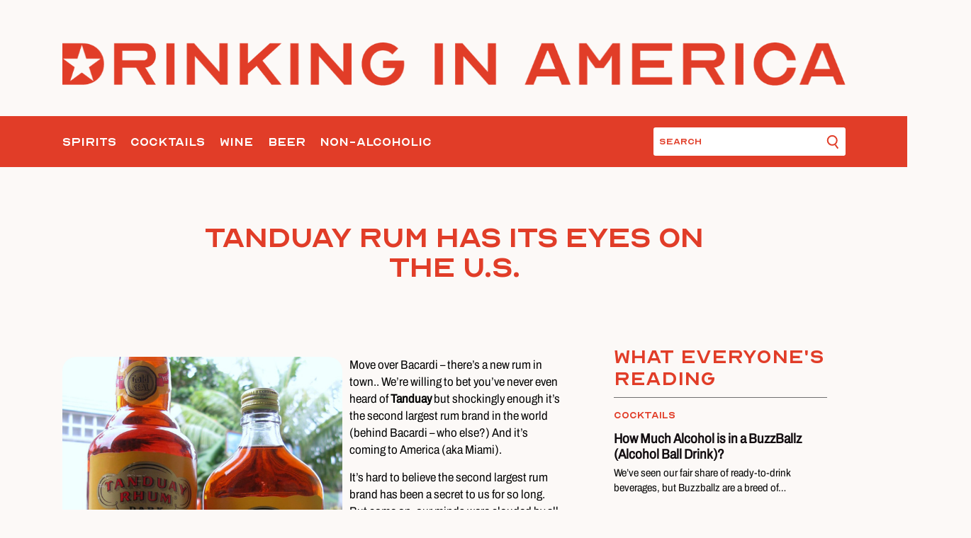

--- FILE ---
content_type: text/html; charset=UTF-8
request_url: https://www.drinkinginamerica.com/tanduay-rum/
body_size: 37750
content:
<!doctype html>
<html lang="en-US" style="margin-top: 0 !important;">
<head>
	<meta charset="UTF-8">
<script>
var gform;gform||(document.addEventListener("gform_main_scripts_loaded",function(){gform.scriptsLoaded=!0}),window.addEventListener("DOMContentLoaded",function(){gform.domLoaded=!0}),gform={domLoaded:!1,scriptsLoaded:!1,initializeOnLoaded:function(o){gform.domLoaded&&gform.scriptsLoaded?o():!gform.domLoaded&&gform.scriptsLoaded?window.addEventListener("DOMContentLoaded",o):document.addEventListener("gform_main_scripts_loaded",o)},hooks:{action:{},filter:{}},addAction:function(o,n,r,t){gform.addHook("action",o,n,r,t)},addFilter:function(o,n,r,t){gform.addHook("filter",o,n,r,t)},doAction:function(o){gform.doHook("action",o,arguments)},applyFilters:function(o){return gform.doHook("filter",o,arguments)},removeAction:function(o,n){gform.removeHook("action",o,n)},removeFilter:function(o,n,r){gform.removeHook("filter",o,n,r)},addHook:function(o,n,r,t,i){null==gform.hooks[o][n]&&(gform.hooks[o][n]=[]);var e=gform.hooks[o][n];null==i&&(i=n+"_"+e.length),gform.hooks[o][n].push({tag:i,callable:r,priority:t=null==t?10:t})},doHook:function(n,o,r){var t;if(r=Array.prototype.slice.call(r,1),null!=gform.hooks[n][o]&&((o=gform.hooks[n][o]).sort(function(o,n){return o.priority-n.priority}),o.forEach(function(o){"function"!=typeof(t=o.callable)&&(t=window[t]),"action"==n?t.apply(null,r):r[0]=t.apply(null,r)})),"filter"==n)return r[0]},removeHook:function(o,n,t,i){var r;null!=gform.hooks[o][n]&&(r=(r=gform.hooks[o][n]).filter(function(o,n,r){return!!(null!=i&&i!=o.tag||null!=t&&t!=o.priority)}),gform.hooks[o][n]=r)}});
</script>

	<meta name="viewport" content="width=device-width, initial-scale=1">
	<link rel="profile" href="https://gmpg.org/xfn/11">

	
<!-- Global site tag (gtag.js) - Google Analytics -->
<script async src="https://www.googletagmanager.com/gtag/js?id=G-3ZZ5ZPK4T6"></script>
<script>
window.dataLayer = window.dataLayer || [];
function gtag(){dataLayer.push(arguments);}
gtag('js', new Date());
gtag('config', 'G-3ZZ5ZPK4T6');
</script>


<meta name="target" content="all"/>
<meta name="audience" content="all"/>
<meta name="coverage" content="Worldwide"/>
<meta name="distribution" content="Global">
<meta name="og:type" content="website"/>
<meta name="rating" content="safe for kids"/>
<!-- <link rel="apple-touch-icon" sizes="57x57" href="https://www.drinkinginamerica.com/wp-content/themes/drinkingina/apple-icon-57x57.png">
<link rel="apple-touch-icon" sizes="60x60" href="https://www.drinkinginamerica.com/wp-content/themes/drinkingina/apple-icon-60x60.png">
<link rel="apple-touch-icon" sizes="72x72" href="https://www.drinkinginamerica.com/wp-content/themes/drinkingina/apple-icon-72x72.png">
<link rel="apple-touch-icon" sizes="76x76" href="https://www.drinkinginamerica.com/wp-content/themes/drinkingina/apple-icon-76x76.png">
<link rel="apple-touch-icon" sizes="114x114" href="https://www.drinkinginamerica.com/wp-content/themes/drinkingina/apple-icon-114x114.png">
<link rel="apple-touch-icon" sizes="120x120" href="https://www.drinkinginamerica.com/wp-content/themes/drinkingina/apple-icon-120x120.png">
<link rel="apple-touch-icon" sizes="144x144" href="https://www.drinkinginamerica.com/wp-content/themes/drinkingina/apple-icon-144x144.png">
<link rel="apple-touch-icon" sizes="152x152" href="https://www.drinkinginamerica.com/wp-content/themes/drinkingina/apple-icon-152x152.png">
<link rel="apple-touch-icon" sizes="180x180" href="https://www.drinkinginamerica.com/wp-content/themes/drinkingina/apple-icon-180x180.png">
<link rel="icon" type="image/png" sizes="192x192"  href="https://www.drinkinginamerica.com/wp-content/themes/drinkingina/android-icon-192x192.png">
<link rel="icon" type="image/png" sizes="32x32" href="https://www.drinkinginamerica.com/wp-content/themes/drinkingina/favicon-32x32.png">
<link rel="icon" type="image/png" sizes="96x96" href="https://www.drinkinginamerica.com/wp-content/themes/drinkingina/favicon-96x96.png">
<link rel="icon" type="image/png" sizes="16x16" href="https://www.drinkinginamerica.com/wp-content/themes/drinkingina/favicon-16x16.png"> -->

<meta name="msapplication-TileColor" content="#ffffff">
<meta name="msapplication-TileImage" content="https://www.drinkinginamerica.com/wp-content/themes/drinkingina/ms-icon-144x144.png">
<meta name="theme-color" content="#ffffff">
<link rel="preload" href="https://www.drinkinginamerica.com/wp-content/themes/drinkingina/fonts/ArchivoSemiCondensed-Regular.woff2" as="font" type="font/woff" crossorigin />
<link rel="preload" href="https://www.drinkinginamerica.com/wp-content/themes/drinkingina/fonts/OpticianSans-Regular.woff" as="font" type="font/woff" crossorigin />	<style>@charset "UTF-8";:root,[data-bs-theme=light]{--bs-blue:#0d6efd;--bs-indigo:#6610f2;--bs-purple:#6f42c1;--bs-pink:#d63384;--bs-red:#dc3545;--bs-orange:#fd7e14;--bs-yellow:#ffc107;--bs-green:#198754;--bs-teal:#20c997;--bs-cyan:#0dcaf0;--bs-black:#000;--bs-white:#fff;--bs-gray:#6c757d;--bs-gray-dark:#343a40;--bs-gray-100:#f8f9fa;--bs-gray-200:#e9ecef;--bs-gray-300:#dee2e6;--bs-gray-400:#ced4da;--bs-gray-500:#adb5bd;--bs-gray-600:#6c757d;--bs-gray-700:#495057;--bs-gray-800:#343a40;--bs-gray-900:#212529;--bs-primary:#0d6efd;--bs-secondary:#6c757d;--bs-success:#198754;--bs-info:#0dcaf0;--bs-warning:#ffc107;--bs-danger:#dc3545;--bs-light:#f8f9fa;--bs-dark:#212529;--bs-primary-rgb:13,110,253;--bs-secondary-rgb:108,117,125;--bs-success-rgb:25,135,84;--bs-info-rgb:13,202,240;--bs-warning-rgb:255,193,7;--bs-danger-rgb:220,53,69;--bs-light-rgb:248,249,250;--bs-dark-rgb:33,37,41;--bs-primary-text-emphasis:#052c65;--bs-secondary-text-emphasis:#2b2f32;--bs-success-text-emphasis:#0a3622;--bs-info-text-emphasis:#055160;--bs-warning-text-emphasis:#664d03;--bs-danger-text-emphasis:#58151c;--bs-light-text-emphasis:#495057;--bs-dark-text-emphasis:#495057;--bs-primary-bg-subtle:#cfe2ff;--bs-secondary-bg-subtle:#e2e3e5;--bs-success-bg-subtle:#d1e7dd;--bs-info-bg-subtle:#cff4fc;--bs-warning-bg-subtle:#fff3cd;--bs-danger-bg-subtle:#f8d7da;--bs-light-bg-subtle:#fcfcfd;--bs-dark-bg-subtle:#ced4da;--bs-primary-border-subtle:#9ec5fe;--bs-secondary-border-subtle:#c4c8cb;--bs-success-border-subtle:#a3cfbb;--bs-info-border-subtle:#9eeaf9;--bs-warning-border-subtle:#ffe69c;--bs-danger-border-subtle:#f1aeb5;--bs-light-border-subtle:#e9ecef;--bs-dark-border-subtle:#adb5bd;--bs-white-rgb:255,255,255;--bs-black-rgb:0,0,0;--bs-font-sans-serif:system-ui,-apple-system,"Segoe UI",Roboto,"Helvetica Neue","Noto Sans","Liberation Sans",Arial,sans-serif,"Apple Color Emoji","Segoe UI Emoji","Segoe UI Symbol","Noto Color Emoji";--bs-font-monospace:SFMono-Regular,Menlo,Monaco,Consolas,"Liberation Mono","Courier New",monospace;--bs-gradient:linear-gradient(180deg,hsla(0,0%,100%,.15),hsla(0,0%,100%,0));--bs-body-font-family:var(--bs-font-sans-serif);--bs-body-font-size:1rem;--bs-body-font-weight:400;--bs-body-line-height:1.5;--bs-body-color:#212529;--bs-body-color-rgb:33,37,41;--bs-body-bg:#fff;--bs-body-bg-rgb:255,255,255;--bs-emphasis-color:#000;--bs-emphasis-color-rgb:0,0,0;--bs-secondary-color:rgba(33,37,41,.75);--bs-secondary-color-rgb:33,37,41;--bs-secondary-bg:#e9ecef;--bs-secondary-bg-rgb:233,236,239;--bs-tertiary-color:rgba(33,37,41,.5);--bs-tertiary-color-rgb:33,37,41;--bs-tertiary-bg:#f8f9fa;--bs-tertiary-bg-rgb:248,249,250;--bs-heading-color:inherit;--bs-link-color:#0d6efd;--bs-link-color-rgb:13,110,253;--bs-link-decoration:underline;--bs-link-hover-color:#0a58ca;--bs-link-hover-color-rgb:10,88,202;--bs-code-color:#d63384;--bs-highlight-bg:#fff3cd;--bs-border-width:1px;--bs-border-style:solid;--bs-border-color:#dee2e6;--bs-border-color-translucent:rgba(0,0,0,.175);--bs-border-radius:0.375rem;--bs-border-radius-sm:0.25rem;--bs-border-radius-lg:0.5rem;--bs-border-radius-xl:1rem;--bs-border-radius-xxl:2rem;--bs-border-radius-2xl:var(--bs-border-radius-xxl);--bs-border-radius-pill:50rem;--bs-box-shadow:0 0.5rem 1rem rgba(0,0,0,.15);--bs-box-shadow-sm:0 0.125rem 0.25rem rgba(0,0,0,.075);--bs-box-shadow-lg:0 1rem 3rem rgba(0,0,0,.175);--bs-box-shadow-inset:inset 0 1px 2px rgba(0,0,0,.075);--bs-focus-ring-width:0.25rem;--bs-focus-ring-opacity:0.25;--bs-focus-ring-color:rgba(13,110,253,.25);--bs-form-valid-color:#198754;--bs-form-valid-border-color:#198754;--bs-form-invalid-color:#dc3545;--bs-form-invalid-border-color:#dc3545}*,:after,:before{box-sizing:border-box}@media (prefers-reduced-motion:no-preference){:root{scroll-behavior:smooth}}body{-webkit-tap-highlight-color:rgba(0,0,0,0);background-color:var(--bs-body-bg);color:var(--bs-body-color);font-family:var(--bs-body-font-family);font-size:var(--bs-body-font-size);font-weight:var(--bs-body-font-weight);line-height:var(--bs-body-line-height);text-align:var(--bs-body-text-align)}hr{border:0;border-top:var(--bs-border-width) solid;color:inherit;margin:1rem 0;opacity:.25}.h1,.h2,.h3,.h4,.h5,.h6,h1,h2,h3,h4,h5,h6{color:var(--bs-heading-color);font-weight:500;line-height:1.2;margin-bottom:.5rem;margin-top:0}.h1,h1{font-size:calc(1.375rem + 1.5vw)}@media (min-width:1200px){.h1,h1{font-size:2.5rem}}.h2,h2{font-size:calc(1.325rem + .9vw)}@media (min-width:1200px){.h2,h2{font-size:2rem}}.h3,h3{font-size:calc(1.3rem + .6vw)}@media (min-width:1200px){.h3,h3{font-size:1.75rem}}.h4,h4{font-size:calc(1.275rem + .3vw)}@media (min-width:1200px){.h4,h4{font-size:1.5rem}}.h5,h5{font-size:1.25rem}.h6,h6{font-size:1rem}p{margin-bottom:1rem;margin-top:0}abbr[title]{cursor:help;-webkit-text-decoration:underline dotted;text-decoration:underline dotted;-webkit-text-decoration-skip-ink:none;text-decoration-skip-ink:none}address{font-style:normal;line-height:inherit;margin-bottom:1rem}ol,ul{padding-left:2rem}dl,ol,ul{margin-bottom:1rem;margin-top:0}ol ol,ol ul,ul ol,ul ul{margin-bottom:0}dt{font-weight:700}dd{margin-bottom:.5rem;margin-left:0}blockquote{margin:0 0 1rem}b,strong{font-weight:bolder}.small,small{font-size:.875em}.mark,mark{background-color:var(--bs-highlight-bg);padding:.1875em}sub,sup{font-size:.75em;line-height:0;position:relative;vertical-align:baseline}sub{bottom:-.25em}sup{top:-.5em}a{color:rgba(var(--bs-link-color-rgb),var(--bs-link-opacity,1));text-decoration:underline}a:hover{--bs-link-color-rgb:var(--bs-link-hover-color-rgb)}a:not([href]):not([class]),a:not([href]):not([class]):hover{color:inherit;text-decoration:none}code,kbd,pre,samp{font-family:var(--bs-font-monospace);font-size:1em}pre{display:block;font-size:.875em;margin-bottom:1rem;margin-top:0;overflow:auto}pre code{color:inherit;font-size:inherit;word-break:normal}code{word-wrap:break-word;color:var(--bs-code-color);font-size:.875em}a>code{color:inherit}kbd{background-color:var(--bs-body-color);border-radius:.25rem;color:var(--bs-body-bg);font-size:.875em;padding:.1875rem .375rem}kbd kbd{font-size:1em;padding:0}figure{margin:0 0 1rem}img,svg{vertical-align:middle}table{border-collapse:collapse;caption-side:bottom}caption{color:var(--bs-secondary-color);padding-bottom:.5rem;padding-top:.5rem;text-align:left}th{text-align:inherit;text-align:-webkit-match-parent}tbody,td,tfoot,th,thead,tr{border:0 solid;border-color:inherit}label{display:inline-block}button{border-radius:0}button:focus:not(:focus-visible){outline:0}button,input,optgroup,select,textarea{font-family:inherit;font-size:inherit;line-height:inherit;margin:0}button,select{text-transform:none}[role=button]{cursor:pointer}select{word-wrap:normal}select:disabled{opacity:1}[list]:not([type=date]):not([type=datetime-local]):not([type=month]):not([type=week]):not([type=time])::-webkit-calendar-picker-indicator{display:none!important}[type=button],[type=reset],[type=submit],button{-webkit-appearance:button}[type=button]:not(:disabled),[type=reset]:not(:disabled),[type=submit]:not(:disabled),button:not(:disabled){cursor:pointer}::-moz-focus-inner{border-style:none;padding:0}textarea{resize:vertical}fieldset{border:0;margin:0;min-width:0;padding:0}legend{float:left;font-size:calc(1.275rem + .3vw);line-height:inherit;margin-bottom:.5rem;padding:0;width:100%}@media (min-width:1200px){legend{font-size:1.5rem}}legend+*{clear:left}::-webkit-datetime-edit-day-field,::-webkit-datetime-edit-fields-wrapper,::-webkit-datetime-edit-hour-field,::-webkit-datetime-edit-minute,::-webkit-datetime-edit-month-field,::-webkit-datetime-edit-text,::-webkit-datetime-edit-year-field{padding:0}::-webkit-inner-spin-button{height:auto}[type=search]{-webkit-appearance:textfield;outline-offset:-2px}::-webkit-search-decoration{-webkit-appearance:none}::-webkit-color-swatch-wrapper{padding:0}::file-selector-button{-webkit-appearance:button;font:inherit}output{display:inline-block}iframe{border:0}summary{cursor:pointer;display:list-item}progress{vertical-align:baseline}[hidden]{display:none!important}.lead{font-size:1.25rem;font-weight:300}.display-1{font-size:calc(1.625rem + 4.5vw);font-weight:300;line-height:1.2}@media (min-width:1200px){.display-1{font-size:5rem}}.display-2{font-size:calc(1.575rem + 3.9vw);font-weight:300;line-height:1.2}@media (min-width:1200px){.display-2{font-size:4.5rem}}.display-3{font-size:calc(1.525rem + 3.3vw);font-weight:300;line-height:1.2}@media (min-width:1200px){.display-3{font-size:4rem}}.display-4{font-size:calc(1.475rem + 2.7vw);font-weight:300;line-height:1.2}@media (min-width:1200px){.display-4{font-size:3.5rem}}.display-5{font-size:calc(1.425rem + 2.1vw);font-weight:300;line-height:1.2}@media (min-width:1200px){.display-5{font-size:3rem}}.display-6{font-size:calc(1.375rem + 1.5vw);font-weight:300;line-height:1.2}@media (min-width:1200px){.display-6{font-size:2.5rem}}.list-inline,.list-unstyled{list-style:none;padding-left:0}.list-inline-item{display:inline-block}.list-inline-item:not(:last-child){margin-right:.5rem}.initialism{font-size:.875em;text-transform:uppercase}.blockquote{font-size:1.25rem;margin-bottom:1rem}.blockquote>:last-child{margin-bottom:0}.blockquote-footer{color:#6c757d;font-size:.875em;margin-bottom:1rem;margin-top:-1rem}.blockquote-footer:before{content:"— "}.img-fluid,.img-thumbnail{height:auto;max-width:100%}.img-thumbnail{background-color:var(--bs-body-bg);border:var(--bs-border-width) solid var(--bs-border-color);border-radius:var(--bs-border-radius);padding:.25rem}.figure{display:inline-block}.figure-img{line-height:1;margin-bottom:.5rem}.figure-caption{color:var(--bs-secondary-color);font-size:.875em}.container,.container-fluid,.container-lg,.container-md,.container-sm,.container-xl,.container-xxl{--bs-gutter-x:1.5rem;--bs-gutter-y:0;margin-left:auto;margin-right:auto;padding-left:calc(var(--bs-gutter-x)*.5);padding-right:calc(var(--bs-gutter-x)*.5);width:100%}@media (min-width:576px){.container,.container-sm{max-width:540px}}@media (min-width:768px){.container,.container-md,.container-sm{max-width:720px}}@media (min-width:992px){.container,.container-lg,.container-md,.container-sm{max-width:960px}}@media (min-width:1200px){.container,.container-lg,.container-md,.container-sm,.container-xl{max-width:1140px}}@media (min-width:1400px){.container,.container-lg,.container-md,.container-sm,.container-xl,.container-xxl{max-width:1320px}}:root{--bs-breakpoint-xs:0;--bs-breakpoint-sm:576px;--bs-breakpoint-md:768px;--bs-breakpoint-lg:992px;--bs-breakpoint-xl:1200px;--bs-breakpoint-xxl:1400px}.row{--bs-gutter-x:1.5rem;--bs-gutter-y:0;display:flex;flex-wrap:wrap;margin-left:calc(var(--bs-gutter-x)*-.5);margin-right:calc(var(--bs-gutter-x)*-.5);margin-top:calc(var(--bs-gutter-y)*-1)}.row>*{flex-shrink:0;margin-top:var(--bs-gutter-y);max-width:100%;padding-left:calc(var(--bs-gutter-x)*.5);padding-right:calc(var(--bs-gutter-x)*.5);width:100%}.col{flex:1 0 0%}.row-cols-auto>*{flex:0 0 auto;width:auto}.row-cols-1>*{flex:0 0 auto;width:100%}.row-cols-2>*{flex:0 0 auto;width:50%}.row-cols-3>*{flex:0 0 auto;width:33.3333333333%}.row-cols-4>*{flex:0 0 auto;width:25%}.row-cols-5>*{flex:0 0 auto;width:20%}.row-cols-6>*{flex:0 0 auto;width:16.6666666667%}.col-auto{flex:0 0 auto;width:auto}.col-1{flex:0 0 auto;width:8.33333333%}.col-2{flex:0 0 auto;width:16.66666667%}.col-3{flex:0 0 auto;width:25%}.col-4{flex:0 0 auto;width:33.33333333%}.col-5{flex:0 0 auto;width:41.66666667%}.col-6{flex:0 0 auto;width:50%}.col-7{flex:0 0 auto;width:58.33333333%}.col-8{flex:0 0 auto;width:66.66666667%}.col-9{flex:0 0 auto;width:75%}.col-10{flex:0 0 auto;width:83.33333333%}.col-11{flex:0 0 auto;width:91.66666667%}.col-12{flex:0 0 auto;width:100%}.offset-1{margin-left:8.33333333%}.offset-2{margin-left:16.66666667%}.offset-3{margin-left:25%}.offset-4{margin-left:33.33333333%}.offset-5{margin-left:41.66666667%}.offset-6{margin-left:50%}.offset-7{margin-left:58.33333333%}.offset-8{margin-left:66.66666667%}.offset-9{margin-left:75%}.offset-10{margin-left:83.33333333%}.offset-11{margin-left:91.66666667%}.g-0,.gx-0{--bs-gutter-x:0}.g-0,.gy-0{--bs-gutter-y:0}.g-1,.gx-1{--bs-gutter-x:0.25rem}.g-1,.gy-1{--bs-gutter-y:0.25rem}.g-2,.gx-2{--bs-gutter-x:0.5rem}.g-2,.gy-2{--bs-gutter-y:0.5rem}.g-3,.gx-3{--bs-gutter-x:1rem}.g-3,.gy-3{--bs-gutter-y:1rem}.g-4,.gx-4{--bs-gutter-x:1.5rem}.g-4,.gy-4{--bs-gutter-y:1.5rem}.g-5,.gx-5{--bs-gutter-x:3rem}.g-5,.gy-5{--bs-gutter-y:3rem}@media (min-width:576px){.col-sm{flex:1 0 0%}.row-cols-sm-auto>*{flex:0 0 auto;width:auto}.row-cols-sm-1>*{flex:0 0 auto;width:100%}.row-cols-sm-2>*{flex:0 0 auto;width:50%}.row-cols-sm-3>*{flex:0 0 auto;width:33.3333333333%}.row-cols-sm-4>*{flex:0 0 auto;width:25%}.row-cols-sm-5>*{flex:0 0 auto;width:20%}.row-cols-sm-6>*{flex:0 0 auto;width:16.6666666667%}.col-sm-auto{flex:0 0 auto;width:auto}.col-sm-1{flex:0 0 auto;width:8.33333333%}.col-sm-2{flex:0 0 auto;width:16.66666667%}.col-sm-3{flex:0 0 auto;width:25%}.col-sm-4{flex:0 0 auto;width:33.33333333%}.col-sm-5{flex:0 0 auto;width:41.66666667%}.col-sm-6{flex:0 0 auto;width:50%}.col-sm-7{flex:0 0 auto;width:58.33333333%}.col-sm-8{flex:0 0 auto;width:66.66666667%}.col-sm-9{flex:0 0 auto;width:75%}.col-sm-10{flex:0 0 auto;width:83.33333333%}.col-sm-11{flex:0 0 auto;width:91.66666667%}.col-sm-12{flex:0 0 auto;width:100%}.offset-sm-0{margin-left:0}.offset-sm-1{margin-left:8.33333333%}.offset-sm-2{margin-left:16.66666667%}.offset-sm-3{margin-left:25%}.offset-sm-4{margin-left:33.33333333%}.offset-sm-5{margin-left:41.66666667%}.offset-sm-6{margin-left:50%}.offset-sm-7{margin-left:58.33333333%}.offset-sm-8{margin-left:66.66666667%}.offset-sm-9{margin-left:75%}.offset-sm-10{margin-left:83.33333333%}.offset-sm-11{margin-left:91.66666667%}.g-sm-0,.gx-sm-0{--bs-gutter-x:0}.g-sm-0,.gy-sm-0{--bs-gutter-y:0}.g-sm-1,.gx-sm-1{--bs-gutter-x:0.25rem}.g-sm-1,.gy-sm-1{--bs-gutter-y:0.25rem}.g-sm-2,.gx-sm-2{--bs-gutter-x:0.5rem}.g-sm-2,.gy-sm-2{--bs-gutter-y:0.5rem}.g-sm-3,.gx-sm-3{--bs-gutter-x:1rem}.g-sm-3,.gy-sm-3{--bs-gutter-y:1rem}.g-sm-4,.gx-sm-4{--bs-gutter-x:1.5rem}.g-sm-4,.gy-sm-4{--bs-gutter-y:1.5rem}.g-sm-5,.gx-sm-5{--bs-gutter-x:3rem}.g-sm-5,.gy-sm-5{--bs-gutter-y:3rem}}@media (min-width:768px){.col-md{flex:1 0 0%}.row-cols-md-auto>*{flex:0 0 auto;width:auto}.row-cols-md-1>*{flex:0 0 auto;width:100%}.row-cols-md-2>*{flex:0 0 auto;width:50%}.row-cols-md-3>*{flex:0 0 auto;width:33.3333333333%}.row-cols-md-4>*{flex:0 0 auto;width:25%}.row-cols-md-5>*{flex:0 0 auto;width:20%}.row-cols-md-6>*{flex:0 0 auto;width:16.6666666667%}.col-md-auto{flex:0 0 auto;width:auto}.col-md-1{flex:0 0 auto;width:8.33333333%}.col-md-2{flex:0 0 auto;width:16.66666667%}.col-md-3{flex:0 0 auto;width:25%}.col-md-4{flex:0 0 auto;width:33.33333333%}.col-md-5{flex:0 0 auto;width:41.66666667%}.col-md-6{flex:0 0 auto;width:50%}.col-md-7{flex:0 0 auto;width:58.33333333%}.col-md-8{flex:0 0 auto;width:66.66666667%}.col-md-9{flex:0 0 auto;width:75%}.col-md-10{flex:0 0 auto;width:83.33333333%}.col-md-11{flex:0 0 auto;width:91.66666667%}.col-md-12{flex:0 0 auto;width:100%}.offset-md-0{margin-left:0}.offset-md-1{margin-left:8.33333333%}.offset-md-2{margin-left:16.66666667%}.offset-md-3{margin-left:25%}.offset-md-4{margin-left:33.33333333%}.offset-md-5{margin-left:41.66666667%}.offset-md-6{margin-left:50%}.offset-md-7{margin-left:58.33333333%}.offset-md-8{margin-left:66.66666667%}.offset-md-9{margin-left:75%}.offset-md-10{margin-left:83.33333333%}.offset-md-11{margin-left:91.66666667%}.g-md-0,.gx-md-0{--bs-gutter-x:0}.g-md-0,.gy-md-0{--bs-gutter-y:0}.g-md-1,.gx-md-1{--bs-gutter-x:0.25rem}.g-md-1,.gy-md-1{--bs-gutter-y:0.25rem}.g-md-2,.gx-md-2{--bs-gutter-x:0.5rem}.g-md-2,.gy-md-2{--bs-gutter-y:0.5rem}.g-md-3,.gx-md-3{--bs-gutter-x:1rem}.g-md-3,.gy-md-3{--bs-gutter-y:1rem}.g-md-4,.gx-md-4{--bs-gutter-x:1.5rem}.g-md-4,.gy-md-4{--bs-gutter-y:1.5rem}.g-md-5,.gx-md-5{--bs-gutter-x:3rem}.g-md-5,.gy-md-5{--bs-gutter-y:3rem}}@media (min-width:992px){.col-lg{flex:1 0 0%}.row-cols-lg-auto>*{flex:0 0 auto;width:auto}.row-cols-lg-1>*{flex:0 0 auto;width:100%}.row-cols-lg-2>*{flex:0 0 auto;width:50%}.row-cols-lg-3>*{flex:0 0 auto;width:33.3333333333%}.row-cols-lg-4>*{flex:0 0 auto;width:25%}.row-cols-lg-5>*{flex:0 0 auto;width:20%}.row-cols-lg-6>*{flex:0 0 auto;width:16.6666666667%}.col-lg-auto{flex:0 0 auto;width:auto}.col-lg-1{flex:0 0 auto;width:8.33333333%}.col-lg-2{flex:0 0 auto;width:16.66666667%}.col-lg-3{flex:0 0 auto;width:25%}.col-lg-4{flex:0 0 auto;width:33.33333333%}.col-lg-5{flex:0 0 auto;width:41.66666667%}.col-lg-6{flex:0 0 auto;width:50%}.col-lg-7{flex:0 0 auto;width:58.33333333%}.col-lg-8{flex:0 0 auto;width:66.66666667%}.col-lg-9{flex:0 0 auto;width:75%}.col-lg-10{flex:0 0 auto;width:83.33333333%}.col-lg-11{flex:0 0 auto;width:91.66666667%}.col-lg-12{flex:0 0 auto;width:100%}.offset-lg-0{margin-left:0}.offset-lg-1{margin-left:8.33333333%}.offset-lg-2{margin-left:16.66666667%}.offset-lg-3{margin-left:25%}.offset-lg-4{margin-left:33.33333333%}.offset-lg-5{margin-left:41.66666667%}.offset-lg-6{margin-left:50%}.offset-lg-7{margin-left:58.33333333%}.offset-lg-8{margin-left:66.66666667%}.offset-lg-9{margin-left:75%}.offset-lg-10{margin-left:83.33333333%}.offset-lg-11{margin-left:91.66666667%}.g-lg-0,.gx-lg-0{--bs-gutter-x:0}.g-lg-0,.gy-lg-0{--bs-gutter-y:0}.g-lg-1,.gx-lg-1{--bs-gutter-x:0.25rem}.g-lg-1,.gy-lg-1{--bs-gutter-y:0.25rem}.g-lg-2,.gx-lg-2{--bs-gutter-x:0.5rem}.g-lg-2,.gy-lg-2{--bs-gutter-y:0.5rem}.g-lg-3,.gx-lg-3{--bs-gutter-x:1rem}.g-lg-3,.gy-lg-3{--bs-gutter-y:1rem}.g-lg-4,.gx-lg-4{--bs-gutter-x:1.5rem}.g-lg-4,.gy-lg-4{--bs-gutter-y:1.5rem}.g-lg-5,.gx-lg-5{--bs-gutter-x:3rem}.g-lg-5,.gy-lg-5{--bs-gutter-y:3rem}}@media (min-width:1200px){.col-xl{flex:1 0 0%}.row-cols-xl-auto>*{flex:0 0 auto;width:auto}.row-cols-xl-1>*{flex:0 0 auto;width:100%}.row-cols-xl-2>*{flex:0 0 auto;width:50%}.row-cols-xl-3>*{flex:0 0 auto;width:33.3333333333%}.row-cols-xl-4>*{flex:0 0 auto;width:25%}.row-cols-xl-5>*{flex:0 0 auto;width:20%}.row-cols-xl-6>*{flex:0 0 auto;width:16.6666666667%}.col-xl-auto{flex:0 0 auto;width:auto}.col-xl-1{flex:0 0 auto;width:8.33333333%}.col-xl-2{flex:0 0 auto;width:16.66666667%}.col-xl-3{flex:0 0 auto;width:25%}.col-xl-4{flex:0 0 auto;width:33.33333333%}.col-xl-5{flex:0 0 auto;width:41.66666667%}.col-xl-6{flex:0 0 auto;width:50%}.col-xl-7{flex:0 0 auto;width:58.33333333%}.col-xl-8{flex:0 0 auto;width:66.66666667%}.col-xl-9{flex:0 0 auto;width:75%}.col-xl-10{flex:0 0 auto;width:83.33333333%}.col-xl-11{flex:0 0 auto;width:91.66666667%}.col-xl-12{flex:0 0 auto;width:100%}.offset-xl-0{margin-left:0}.offset-xl-1{margin-left:8.33333333%}.offset-xl-2{margin-left:16.66666667%}.offset-xl-3{margin-left:25%}.offset-xl-4{margin-left:33.33333333%}.offset-xl-5{margin-left:41.66666667%}.offset-xl-6{margin-left:50%}.offset-xl-7{margin-left:58.33333333%}.offset-xl-8{margin-left:66.66666667%}.offset-xl-9{margin-left:75%}.offset-xl-10{margin-left:83.33333333%}.offset-xl-11{margin-left:91.66666667%}.g-xl-0,.gx-xl-0{--bs-gutter-x:0}.g-xl-0,.gy-xl-0{--bs-gutter-y:0}.g-xl-1,.gx-xl-1{--bs-gutter-x:0.25rem}.g-xl-1,.gy-xl-1{--bs-gutter-y:0.25rem}.g-xl-2,.gx-xl-2{--bs-gutter-x:0.5rem}.g-xl-2,.gy-xl-2{--bs-gutter-y:0.5rem}.g-xl-3,.gx-xl-3{--bs-gutter-x:1rem}.g-xl-3,.gy-xl-3{--bs-gutter-y:1rem}.g-xl-4,.gx-xl-4{--bs-gutter-x:1.5rem}.g-xl-4,.gy-xl-4{--bs-gutter-y:1.5rem}.g-xl-5,.gx-xl-5{--bs-gutter-x:3rem}.g-xl-5,.gy-xl-5{--bs-gutter-y:3rem}}@media (min-width:1400px){.col-xxl{flex:1 0 0%}.row-cols-xxl-auto>*{flex:0 0 auto;width:auto}.row-cols-xxl-1>*{flex:0 0 auto;width:100%}.row-cols-xxl-2>*{flex:0 0 auto;width:50%}.row-cols-xxl-3>*{flex:0 0 auto;width:33.3333333333%}.row-cols-xxl-4>*{flex:0 0 auto;width:25%}.row-cols-xxl-5>*{flex:0 0 auto;width:20%}.row-cols-xxl-6>*{flex:0 0 auto;width:16.6666666667%}.col-xxl-auto{flex:0 0 auto;width:auto}.col-xxl-1{flex:0 0 auto;width:8.33333333%}.col-xxl-2{flex:0 0 auto;width:16.66666667%}.col-xxl-3{flex:0 0 auto;width:25%}.col-xxl-4{flex:0 0 auto;width:33.33333333%}.col-xxl-5{flex:0 0 auto;width:41.66666667%}.col-xxl-6{flex:0 0 auto;width:50%}.col-xxl-7{flex:0 0 auto;width:58.33333333%}.col-xxl-8{flex:0 0 auto;width:66.66666667%}.col-xxl-9{flex:0 0 auto;width:75%}.col-xxl-10{flex:0 0 auto;width:83.33333333%}.col-xxl-11{flex:0 0 auto;width:91.66666667%}.col-xxl-12{flex:0 0 auto;width:100%}.offset-xxl-0{margin-left:0}.offset-xxl-1{margin-left:8.33333333%}.offset-xxl-2{margin-left:16.66666667%}.offset-xxl-3{margin-left:25%}.offset-xxl-4{margin-left:33.33333333%}.offset-xxl-5{margin-left:41.66666667%}.offset-xxl-6{margin-left:50%}.offset-xxl-7{margin-left:58.33333333%}.offset-xxl-8{margin-left:66.66666667%}.offset-xxl-9{margin-left:75%}.offset-xxl-10{margin-left:83.33333333%}.offset-xxl-11{margin-left:91.66666667%}.g-xxl-0,.gx-xxl-0{--bs-gutter-x:0}.g-xxl-0,.gy-xxl-0{--bs-gutter-y:0}.g-xxl-1,.gx-xxl-1{--bs-gutter-x:0.25rem}.g-xxl-1,.gy-xxl-1{--bs-gutter-y:0.25rem}.g-xxl-2,.gx-xxl-2{--bs-gutter-x:0.5rem}.g-xxl-2,.gy-xxl-2{--bs-gutter-y:0.5rem}.g-xxl-3,.gx-xxl-3{--bs-gutter-x:1rem}.g-xxl-3,.gy-xxl-3{--bs-gutter-y:1rem}.g-xxl-4,.gx-xxl-4{--bs-gutter-x:1.5rem}.g-xxl-4,.gy-xxl-4{--bs-gutter-y:1.5rem}.g-xxl-5,.gx-xxl-5{--bs-gutter-x:3rem}.g-xxl-5,.gy-xxl-5{--bs-gutter-y:3rem}}.clearfix:after{clear:both;content:"";display:block}.text-bg-primary{background-color:RGBA(13,110,253,var(--bs-bg-opacity,1))!important;color:#fff!important}.text-bg-secondary{background-color:RGBA(108,117,125,var(--bs-bg-opacity,1))!important;color:#fff!important}.text-bg-success{background-color:RGBA(25,135,84,var(--bs-bg-opacity,1))!important;color:#fff!important}.text-bg-info{background-color:RGBA(13,202,240,var(--bs-bg-opacity,1))!important;color:#000!important}.text-bg-warning{background-color:RGBA(255,193,7,var(--bs-bg-opacity,1))!important;color:#000!important}.text-bg-danger{background-color:RGBA(220,53,69,var(--bs-bg-opacity,1))!important;color:#fff!important}.text-bg-light{background-color:RGBA(248,249,250,var(--bs-bg-opacity,1))!important;color:#000!important}.text-bg-dark{background-color:RGBA(33,37,41,var(--bs-bg-opacity,1))!important;color:#fff!important}.link-primary{color:RGBA(var(--bs-primary-rgb),var(--bs-link-opacity,1))!important;text-decoration-color:RGBA(var(--bs-primary-rgb),var(--bs-link-underline-opacity,1))!important}.link-primary:focus,.link-primary:hover{color:RGBA(10,88,202,var(--bs-link-opacity,1))!important;text-decoration-color:RGBA(10,88,202,var(--bs-link-underline-opacity,1))!important}.link-secondary{color:RGBA(var(--bs-secondary-rgb),var(--bs-link-opacity,1))!important;text-decoration-color:RGBA(var(--bs-secondary-rgb),var(--bs-link-underline-opacity,1))!important}.link-secondary:focus,.link-secondary:hover{color:RGBA(86,94,100,var(--bs-link-opacity,1))!important;text-decoration-color:RGBA(86,94,100,var(--bs-link-underline-opacity,1))!important}.link-success{color:RGBA(var(--bs-success-rgb),var(--bs-link-opacity,1))!important;text-decoration-color:RGBA(var(--bs-success-rgb),var(--bs-link-underline-opacity,1))!important}.link-success:focus,.link-success:hover{color:RGBA(20,108,67,var(--bs-link-opacity,1))!important;text-decoration-color:RGBA(20,108,67,var(--bs-link-underline-opacity,1))!important}.link-info{color:RGBA(var(--bs-info-rgb),var(--bs-link-opacity,1))!important;text-decoration-color:RGBA(var(--bs-info-rgb),var(--bs-link-underline-opacity,1))!important}.link-info:focus,.link-info:hover{color:RGBA(61,213,243,var(--bs-link-opacity,1))!important;text-decoration-color:RGBA(61,213,243,var(--bs-link-underline-opacity,1))!important}.link-warning{color:RGBA(var(--bs-warning-rgb),var(--bs-link-opacity,1))!important;text-decoration-color:RGBA(var(--bs-warning-rgb),var(--bs-link-underline-opacity,1))!important}.link-warning:focus,.link-warning:hover{color:RGBA(255,205,57,var(--bs-link-opacity,1))!important;text-decoration-color:RGBA(255,205,57,var(--bs-link-underline-opacity,1))!important}.link-danger{color:RGBA(var(--bs-danger-rgb),var(--bs-link-opacity,1))!important;text-decoration-color:RGBA(var(--bs-danger-rgb),var(--bs-link-underline-opacity,1))!important}.link-danger:focus,.link-danger:hover{color:RGBA(176,42,55,var(--bs-link-opacity,1))!important;text-decoration-color:RGBA(176,42,55,var(--bs-link-underline-opacity,1))!important}.link-light{color:RGBA(var(--bs-light-rgb),var(--bs-link-opacity,1))!important;text-decoration-color:RGBA(var(--bs-light-rgb),var(--bs-link-underline-opacity,1))!important}.link-light:focus,.link-light:hover{color:RGBA(249,250,251,var(--bs-link-opacity,1))!important;text-decoration-color:RGBA(249,250,251,var(--bs-link-underline-opacity,1))!important}.link-dark{color:RGBA(var(--bs-dark-rgb),var(--bs-link-opacity,1))!important;text-decoration-color:RGBA(var(--bs-dark-rgb),var(--bs-link-underline-opacity,1))!important}.link-dark:focus,.link-dark:hover{color:RGBA(26,30,33,var(--bs-link-opacity,1))!important;text-decoration-color:RGBA(26,30,33,var(--bs-link-underline-opacity,1))!important}.link-body-emphasis{color:RGBA(var(--bs-emphasis-color-rgb),var(--bs-link-opacity,1))!important;text-decoration-color:RGBA(var(--bs-emphasis-color-rgb),var(--bs-link-underline-opacity,1))!important}.link-body-emphasis:focus,.link-body-emphasis:hover{color:RGBA(var(--bs-emphasis-color-rgb),var(--bs-link-opacity,.75))!important;text-decoration-color:RGBA(var(--bs-emphasis-color-rgb),var(--bs-link-underline-opacity,.75))!important}.focus-ring:focus{box-shadow:var(--bs-focus-ring-x,0) var(--bs-focus-ring-y,0) var(--bs-focus-ring-blur,0) var(--bs-focus-ring-width) var(--bs-focus-ring-color);outline:0}.icon-link{align-items:center;backface-visibility:hidden;display:inline-flex;gap:.375rem;text-decoration-color:rgba(var(--bs-link-color-rgb),var(--bs-link-opacity,.5));text-underline-offset:.25em}.icon-link>.bi{fill:currentcolor;flex-shrink:0;height:1em;transition:transform .2s ease-in-out;width:1em}@media (prefers-reduced-motion:reduce){.icon-link>.bi{transition:none}}.icon-link-hover:focus-visible>.bi,.icon-link-hover:hover>.bi{transform:var(--bs-icon-link-transform,translate3d(.25em,0,0))}.ratio{position:relative;width:100%}.ratio:before{content:"";display:block;padding-top:var(--bs-aspect-ratio)}.ratio>*{height:100%;left:0;position:absolute;top:0;width:100%}.ratio-1x1{--bs-aspect-ratio:100%}.ratio-4x3{--bs-aspect-ratio:75%}.ratio-16x9{--bs-aspect-ratio:56.25%}.ratio-21x9{--bs-aspect-ratio:42.8571428571%}.fixed-top{top:0}.fixed-bottom,.fixed-top{left:0;position:fixed;right:0;z-index:1030}.fixed-bottom{bottom:0}.sticky-top{top:0}.sticky-bottom,.sticky-top{position:sticky;z-index:1020}.sticky-bottom{bottom:0}@media (min-width:576px){.sticky-sm-top{position:sticky;top:0;z-index:1020}.sticky-sm-bottom{bottom:0;position:sticky;z-index:1020}}@media (min-width:768px){.sticky-md-top{position:sticky;top:0;z-index:1020}.sticky-md-bottom{bottom:0;position:sticky;z-index:1020}}@media (min-width:992px){.sticky-lg-top{position:sticky;top:0;z-index:1020}.sticky-lg-bottom{bottom:0;position:sticky;z-index:1020}}@media (min-width:1200px){.sticky-xl-top{position:sticky;top:0;z-index:1020}.sticky-xl-bottom{bottom:0;position:sticky;z-index:1020}}@media (min-width:1400px){.sticky-xxl-top{position:sticky;top:0;z-index:1020}.sticky-xxl-bottom{bottom:0;position:sticky;z-index:1020}}.hstack{align-items:center;flex-direction:row}.hstack,.vstack{align-self:stretch;display:flex}.vstack{flex:1 1 auto;flex-direction:column}.visually-hidden,.visually-hidden-focusable:not(:focus):not(:focus-within){clip:rect(0,0,0,0)!important;border:0!important;height:1px!important;margin:-1px!important;overflow:hidden!important;padding:0!important;white-space:nowrap!important;width:1px!important}.visually-hidden-focusable:not(:focus):not(:focus-within):not(caption),.visually-hidden:not(caption){position:absolute!important}.stretched-link:after{bottom:0;content:"";left:0;position:absolute;right:0;top:0;z-index:1}.text-truncate{overflow:hidden;text-overflow:ellipsis;white-space:nowrap}.vr{align-self:stretch;background-color:currentcolor;display:inline-block;min-height:1em;opacity:.25;width:1px}.align-baseline{vertical-align:baseline!important}.align-top{vertical-align:top!important}.align-middle{vertical-align:middle!important}.align-bottom{vertical-align:bottom!important}.align-text-bottom{vertical-align:text-bottom!important}.align-text-top{vertical-align:text-top!important}.float-start{float:left!important}.float-end{float:right!important}.float-none{float:none!important}.object-fit-contain{-o-object-fit:contain!important;object-fit:contain!important}.object-fit-cover{-o-object-fit:cover!important;object-fit:cover!important}.object-fit-fill{-o-object-fit:fill!important;object-fit:fill!important}.object-fit-scale{-o-object-fit:scale-down!important;object-fit:scale-down!important}.object-fit-none{-o-object-fit:none!important;object-fit:none!important}.opacity-0{opacity:0!important}.opacity-25{opacity:.25!important}.opacity-50{opacity:.5!important}.opacity-75{opacity:.75!important}.opacity-100{opacity:1!important}.overflow-auto{overflow:auto!important}.overflow-hidden{overflow:hidden!important}.overflow-visible{overflow:visible!important}.overflow-scroll{overflow:scroll!important}.overflow-x-auto{overflow-x:auto!important}.overflow-x-hidden{overflow-x:hidden!important}.overflow-x-visible{overflow-x:visible!important}.overflow-x-scroll{overflow-x:scroll!important}.overflow-y-auto{overflow-y:auto!important}.overflow-y-hidden{overflow-y:hidden!important}.overflow-y-visible{overflow-y:visible!important}.overflow-y-scroll{overflow-y:scroll!important}.d-inline{display:inline!important}.d-inline-block{display:inline-block!important}.d-block{display:block!important}.d-grid{display:grid!important}.d-inline-grid{display:inline-grid!important}.d-table{display:table!important}.d-table-row{display:table-row!important}.d-table-cell{display:table-cell!important}.d-flex{display:flex!important}.d-inline-flex{display:inline-flex!important}.d-none{display:none!important}.shadow{box-shadow:0 .5rem 1rem rgba(0,0,0,.15)!important}.shadow-sm{box-shadow:0 .125rem .25rem rgba(0,0,0,.075)!important}.shadow-lg{box-shadow:0 1rem 3rem rgba(0,0,0,.175)!important}.shadow-none{box-shadow:none!important}.focus-ring-primary{--bs-focus-ring-color:rgba(var(--bs-primary-rgb),var(--bs-focus-ring-opacity))}.focus-ring-secondary{--bs-focus-ring-color:rgba(var(--bs-secondary-rgb),var(--bs-focus-ring-opacity))}.focus-ring-success{--bs-focus-ring-color:rgba(var(--bs-success-rgb),var(--bs-focus-ring-opacity))}.focus-ring-info{--bs-focus-ring-color:rgba(var(--bs-info-rgb),var(--bs-focus-ring-opacity))}.focus-ring-warning{--bs-focus-ring-color:rgba(var(--bs-warning-rgb),var(--bs-focus-ring-opacity))}.focus-ring-danger{--bs-focus-ring-color:rgba(var(--bs-danger-rgb),var(--bs-focus-ring-opacity))}.focus-ring-light{--bs-focus-ring-color:rgba(var(--bs-light-rgb),var(--bs-focus-ring-opacity))}.focus-ring-dark{--bs-focus-ring-color:rgba(var(--bs-dark-rgb),var(--bs-focus-ring-opacity))}.position-static{position:static!important}.position-relative{position:relative!important}.position-absolute{position:absolute!important}.position-fixed{position:fixed!important}.position-sticky{position:sticky!important}.top-0{top:0!important}.top-50{top:50%!important}.top-100{top:100%!important}.bottom-0{bottom:0!important}.bottom-50{bottom:50%!important}.bottom-100{bottom:100%!important}.start-0{left:0!important}.start-50{left:50%!important}.start-100{left:100%!important}.end-0{right:0!important}.end-50{right:50%!important}.end-100{right:100%!important}.translate-middle{transform:translate(-50%,-50%)!important}.translate-middle-x{transform:translateX(-50%)!important}.translate-middle-y{transform:translateY(-50%)!important}.border{border:var(--bs-border-width) var(--bs-border-style) var(--bs-border-color)!important}.border-0{border:0!important}.border-top{border-top:var(--bs-border-width) var(--bs-border-style) var(--bs-border-color)!important}.border-top-0{border-top:0!important}.border-end{border-right:var(--bs-border-width) var(--bs-border-style) var(--bs-border-color)!important}.border-end-0{border-right:0!important}.border-bottom{border-bottom:var(--bs-border-width) var(--bs-border-style) var(--bs-border-color)!important}.border-bottom-0{border-bottom:0!important}.border-start{border-left:var(--bs-border-width) var(--bs-border-style) var(--bs-border-color)!important}.border-start-0{border-left:0!important}.border-primary{--bs-border-opacity:1;border-color:rgba(var(--bs-primary-rgb),var(--bs-border-opacity))!important}.border-secondary{--bs-border-opacity:1;border-color:rgba(var(--bs-secondary-rgb),var(--bs-border-opacity))!important}.border-success{--bs-border-opacity:1;border-color:rgba(var(--bs-success-rgb),var(--bs-border-opacity))!important}.border-info{--bs-border-opacity:1;border-color:rgba(var(--bs-info-rgb),var(--bs-border-opacity))!important}.border-warning{--bs-border-opacity:1;border-color:rgba(var(--bs-warning-rgb),var(--bs-border-opacity))!important}.border-danger{--bs-border-opacity:1;border-color:rgba(var(--bs-danger-rgb),var(--bs-border-opacity))!important}.border-light{--bs-border-opacity:1;border-color:rgba(var(--bs-light-rgb),var(--bs-border-opacity))!important}.border-dark{--bs-border-opacity:1;border-color:rgba(var(--bs-dark-rgb),var(--bs-border-opacity))!important}.border-black{--bs-border-opacity:1;border-color:rgba(var(--bs-black-rgb),var(--bs-border-opacity))!important}.border-white{--bs-border-opacity:1;border-color:rgba(var(--bs-white-rgb),var(--bs-border-opacity))!important}.border-primary-subtle{border-color:var(--bs-primary-border-subtle)!important}.border-secondary-subtle{border-color:var(--bs-secondary-border-subtle)!important}.border-success-subtle{border-color:var(--bs-success-border-subtle)!important}.border-info-subtle{border-color:var(--bs-info-border-subtle)!important}.border-warning-subtle{border-color:var(--bs-warning-border-subtle)!important}.border-danger-subtle{border-color:var(--bs-danger-border-subtle)!important}.border-light-subtle{border-color:var(--bs-light-border-subtle)!important}.border-dark-subtle{border-color:var(--bs-dark-border-subtle)!important}.border-1{border-width:1px!important}.border-2{border-width:2px!important}.border-3{border-width:3px!important}.border-4{border-width:4px!important}.border-5{border-width:5px!important}.border-opacity-10{--bs-border-opacity:0.1}.border-opacity-25{--bs-border-opacity:0.25}.border-opacity-50{--bs-border-opacity:0.5}.border-opacity-75{--bs-border-opacity:0.75}.border-opacity-100{--bs-border-opacity:1}.w-25{width:25%!important}.w-50{width:50%!important}.w-75{width:75%!important}.w-100{width:100%!important}.w-auto{width:auto!important}.mw-100{max-width:100%!important}.vw-100{width:100vw!important}.min-vw-100{min-width:100vw!important}.h-25{height:25%!important}.h-50{height:50%!important}.h-75{height:75%!important}.h-100{height:100%!important}.h-auto{height:auto!important}.mh-100{max-height:100%!important}.vh-100{height:100vh!important}.min-vh-100{min-height:100vh!important}.flex-fill{flex:1 1 auto!important}.flex-row{flex-direction:row!important}.flex-column{flex-direction:column!important}.flex-row-reverse{flex-direction:row-reverse!important}.flex-column-reverse{flex-direction:column-reverse!important}.flex-grow-0{flex-grow:0!important}.flex-grow-1{flex-grow:1!important}.flex-shrink-0{flex-shrink:0!important}.flex-shrink-1{flex-shrink:1!important}.flex-wrap{flex-wrap:wrap!important}.flex-nowrap{flex-wrap:nowrap!important}.flex-wrap-reverse{flex-wrap:wrap-reverse!important}.justify-content-start{justify-content:flex-start!important}.justify-content-end{justify-content:flex-end!important}.justify-content-center{justify-content:center!important}.justify-content-between{justify-content:space-between!important}.justify-content-around{justify-content:space-around!important}.justify-content-evenly{justify-content:space-evenly!important}.align-items-start{align-items:flex-start!important}.align-items-end{align-items:flex-end!important}.align-items-center{align-items:center!important}.align-items-baseline{align-items:baseline!important}.align-items-stretch{align-items:stretch!important}.align-content-start{align-content:flex-start!important}.align-content-end{align-content:flex-end!important}.align-content-center{align-content:center!important}.align-content-between{align-content:space-between!important}.align-content-around{align-content:space-around!important}.align-content-stretch{align-content:stretch!important}.align-self-auto{align-self:auto!important}.align-self-start{align-self:flex-start!important}.align-self-end{align-self:flex-end!important}.align-self-center{align-self:center!important}.align-self-baseline{align-self:baseline!important}.align-self-stretch{align-self:stretch!important}.order-first{order:-1!important}.order-0{order:0!important}.order-1{order:1!important}.order-2{order:2!important}.order-3{order:3!important}.order-4{order:4!important}.order-5{order:5!important}.order-last{order:6!important}.m-0{margin:0!important}.m-1{margin:.25rem!important}.m-2{margin:.5rem!important}.m-3{margin:1rem!important}.m-4{margin:1.5rem!important}.m-5{margin:3rem!important}.m-auto{margin:auto!important}.mx-0{margin-left:0!important;margin-right:0!important}.mx-1{margin-left:.25rem!important;margin-right:.25rem!important}.mx-2{margin-left:.5rem!important;margin-right:.5rem!important}.mx-3{margin-left:1rem!important;margin-right:1rem!important}.mx-4{margin-left:1.5rem!important;margin-right:1.5rem!important}.mx-5{margin-left:3rem!important;margin-right:3rem!important}.mx-auto{margin-left:auto!important;margin-right:auto!important}.my-0{margin-bottom:0!important;margin-top:0!important}.my-1{margin-bottom:.25rem!important;margin-top:.25rem!important}.my-2{margin-bottom:.5rem!important;margin-top:.5rem!important}.my-3{margin-bottom:1rem!important;margin-top:1rem!important}.my-4{margin-bottom:1.5rem!important;margin-top:1.5rem!important}.my-5{margin-bottom:3rem!important;margin-top:3rem!important}.my-auto{margin-bottom:auto!important;margin-top:auto!important}.mt-0{margin-top:0!important}.mt-1{margin-top:.25rem!important}.mt-2{margin-top:.5rem!important}.mt-3{margin-top:1rem!important}.mt-4{margin-top:1.5rem!important}.mt-5{margin-top:3rem!important}.mt-auto{margin-top:auto!important}.me-0{margin-right:0!important}.me-1{margin-right:.25rem!important}.me-2{margin-right:.5rem!important}.me-3{margin-right:1rem!important}.me-4{margin-right:1.5rem!important}.me-5{margin-right:3rem!important}.me-auto{margin-right:auto!important}.mb-0{margin-bottom:0!important}.mb-1{margin-bottom:.25rem!important}.mb-2{margin-bottom:.5rem!important}.mb-3{margin-bottom:1rem!important}.mb-4{margin-bottom:1.5rem!important}.mb-5{margin-bottom:3rem!important}.mb-auto{margin-bottom:auto!important}.ms-0{margin-left:0!important}.ms-1{margin-left:.25rem!important}.ms-2{margin-left:.5rem!important}.ms-3{margin-left:1rem!important}.ms-4{margin-left:1.5rem!important}.ms-5{margin-left:3rem!important}.ms-auto{margin-left:auto!important}.p-0{padding:0!important}.p-1{padding:.25rem!important}.p-2{padding:.5rem!important}.p-3{padding:1rem!important}.p-4{padding:1.5rem!important}.p-5{padding:3rem!important}.px-0{padding-left:0!important;padding-right:0!important}.px-1{padding-left:.25rem!important;padding-right:.25rem!important}.px-2{padding-left:.5rem!important;padding-right:.5rem!important}.px-3{padding-left:1rem!important;padding-right:1rem!important}.px-4{padding-left:1.5rem!important;padding-right:1.5rem!important}.px-5{padding-left:3rem!important;padding-right:3rem!important}.py-0{padding-bottom:0!important;padding-top:0!important}.py-1{padding-bottom:.25rem!important;padding-top:.25rem!important}.py-2{padding-bottom:.5rem!important;padding-top:.5rem!important}.py-3{padding-bottom:1rem!important;padding-top:1rem!important}.py-4{padding-bottom:1.5rem!important;padding-top:1.5rem!important}.py-5{padding-bottom:3rem!important;padding-top:3rem!important}.pt-0{padding-top:0!important}.pt-1{padding-top:.25rem!important}.pt-2{padding-top:.5rem!important}.pt-3{padding-top:1rem!important}.pt-4{padding-top:1.5rem!important}.pt-5{padding-top:3rem!important}.pe-0{padding-right:0!important}.pe-1{padding-right:.25rem!important}.pe-2{padding-right:.5rem!important}.pe-3{padding-right:1rem!important}.pe-4{padding-right:1.5rem!important}.pe-5{padding-right:3rem!important}.pb-0{padding-bottom:0!important}.pb-1{padding-bottom:.25rem!important}.pb-2{padding-bottom:.5rem!important}.pb-3{padding-bottom:1rem!important}.pb-4{padding-bottom:1.5rem!important}.pb-5{padding-bottom:3rem!important}.ps-0{padding-left:0!important}.ps-1{padding-left:.25rem!important}.ps-2{padding-left:.5rem!important}.ps-3{padding-left:1rem!important}.ps-4{padding-left:1.5rem!important}.ps-5{padding-left:3rem!important}.gap-0{gap:0!important}.gap-1{gap:.25rem!important}.gap-2{gap:.5rem!important}.gap-3{gap:1rem!important}.gap-4{gap:1.5rem!important}.gap-5{gap:3rem!important}.row-gap-0{row-gap:0!important}.row-gap-1{row-gap:.25rem!important}.row-gap-2{row-gap:.5rem!important}.row-gap-3{row-gap:1rem!important}.row-gap-4{row-gap:1.5rem!important}.row-gap-5{row-gap:3rem!important}.column-gap-0{-moz-column-gap:0!important;column-gap:0!important}.column-gap-1{-moz-column-gap:.25rem!important;column-gap:.25rem!important}.column-gap-2{-moz-column-gap:.5rem!important;column-gap:.5rem!important}.column-gap-3{-moz-column-gap:1rem!important;column-gap:1rem!important}.column-gap-4{-moz-column-gap:1.5rem!important;column-gap:1.5rem!important}.column-gap-5{-moz-column-gap:3rem!important;column-gap:3rem!important}.font-monospace{font-family:var(--bs-font-monospace)!important}.fs-1{font-size:calc(1.375rem + 1.5vw)!important}.fs-2{font-size:calc(1.325rem + .9vw)!important}.fs-3{font-size:calc(1.3rem + .6vw)!important}.fs-4{font-size:calc(1.275rem + .3vw)!important}.fs-5{font-size:1.25rem!important}.fs-6{font-size:1rem!important}.fst-italic{font-style:italic!important}.fst-normal{font-style:normal!important}.fw-lighter{font-weight:lighter!important}.fw-light{font-weight:300!important}.fw-normal{font-weight:400!important}.fw-medium{font-weight:500!important}.fw-semibold{font-weight:600!important}.fw-bold{font-weight:700!important}.fw-bolder{font-weight:bolder!important}.lh-1{line-height:1!important}.lh-sm{line-height:1.25!important}.lh-base{line-height:1.5!important}.lh-lg{line-height:2!important}.text-start{text-align:left!important}.text-end{text-align:right!important}.text-center{text-align:center!important}.text-decoration-none{text-decoration:none!important}.text-decoration-underline{text-decoration:underline!important}.text-decoration-line-through{text-decoration:line-through!important}.text-lowercase{text-transform:lowercase!important}.text-uppercase{text-transform:uppercase!important}.text-capitalize{text-transform:capitalize!important}.text-wrap{white-space:normal!important}.text-nowrap{white-space:nowrap!important}.text-break{word-wrap:break-word!important;word-break:break-word!important}.text-primary{--bs-text-opacity:1;color:rgba(var(--bs-primary-rgb),var(--bs-text-opacity))!important}.text-secondary{--bs-text-opacity:1;color:rgba(var(--bs-secondary-rgb),var(--bs-text-opacity))!important}.text-success{--bs-text-opacity:1;color:rgba(var(--bs-success-rgb),var(--bs-text-opacity))!important}.text-info{--bs-text-opacity:1;color:rgba(var(--bs-info-rgb),var(--bs-text-opacity))!important}.text-warning{--bs-text-opacity:1;color:rgba(var(--bs-warning-rgb),var(--bs-text-opacity))!important}.text-danger{--bs-text-opacity:1;color:rgba(var(--bs-danger-rgb),var(--bs-text-opacity))!important}.text-light{--bs-text-opacity:1;color:rgba(var(--bs-light-rgb),var(--bs-text-opacity))!important}.text-dark{--bs-text-opacity:1;color:rgba(var(--bs-dark-rgb),var(--bs-text-opacity))!important}.text-black{--bs-text-opacity:1;color:rgba(var(--bs-black-rgb),var(--bs-text-opacity))!important}.text-white{--bs-text-opacity:1;color:rgba(var(--bs-white-rgb),var(--bs-text-opacity))!important}.text-body{--bs-text-opacity:1;color:rgba(var(--bs-body-color-rgb),var(--bs-text-opacity))!important}.text-muted{--bs-text-opacity:1;color:var(--bs-secondary-color)!important}.text-black-50{--bs-text-opacity:1;color:rgba(0,0,0,.5)!important}.text-white-50{--bs-text-opacity:1;color:hsla(0,0%,100%,.5)!important}.text-body-secondary{--bs-text-opacity:1;color:var(--bs-secondary-color)!important}.text-body-tertiary{--bs-text-opacity:1;color:var(--bs-tertiary-color)!important}.text-body-emphasis{--bs-text-opacity:1;color:var(--bs-emphasis-color)!important}.text-reset{--bs-text-opacity:1;color:inherit!important}.text-opacity-25{--bs-text-opacity:0.25}.text-opacity-50{--bs-text-opacity:0.5}.text-opacity-75{--bs-text-opacity:0.75}.text-opacity-100{--bs-text-opacity:1}.text-primary-emphasis{color:var(--bs-primary-text-emphasis)!important}.text-secondary-emphasis{color:var(--bs-secondary-text-emphasis)!important}.text-success-emphasis{color:var(--bs-success-text-emphasis)!important}.text-info-emphasis{color:var(--bs-info-text-emphasis)!important}.text-warning-emphasis{color:var(--bs-warning-text-emphasis)!important}.text-danger-emphasis{color:var(--bs-danger-text-emphasis)!important}.text-light-emphasis{color:var(--bs-light-text-emphasis)!important}.text-dark-emphasis{color:var(--bs-dark-text-emphasis)!important}.link-opacity-10,.link-opacity-10-hover:hover{--bs-link-opacity:0.1}.link-opacity-25,.link-opacity-25-hover:hover{--bs-link-opacity:0.25}.link-opacity-50,.link-opacity-50-hover:hover{--bs-link-opacity:0.5}.link-opacity-75,.link-opacity-75-hover:hover{--bs-link-opacity:0.75}.link-opacity-100,.link-opacity-100-hover:hover{--bs-link-opacity:1}.link-offset-1,.link-offset-1-hover:hover{text-underline-offset:.125em!important}.link-offset-2,.link-offset-2-hover:hover{text-underline-offset:.25em!important}.link-offset-3,.link-offset-3-hover:hover{text-underline-offset:.375em!important}.link-underline-primary{--bs-link-underline-opacity:1;text-decoration-color:rgba(var(--bs-primary-rgb),var(--bs-link-underline-opacity))!important}.link-underline-secondary{--bs-link-underline-opacity:1;text-decoration-color:rgba(var(--bs-secondary-rgb),var(--bs-link-underline-opacity))!important}.link-underline-success{--bs-link-underline-opacity:1;text-decoration-color:rgba(var(--bs-success-rgb),var(--bs-link-underline-opacity))!important}.link-underline-info{--bs-link-underline-opacity:1;text-decoration-color:rgba(var(--bs-info-rgb),var(--bs-link-underline-opacity))!important}.link-underline-warning{--bs-link-underline-opacity:1;text-decoration-color:rgba(var(--bs-warning-rgb),var(--bs-link-underline-opacity))!important}.link-underline-danger{--bs-link-underline-opacity:1;text-decoration-color:rgba(var(--bs-danger-rgb),var(--bs-link-underline-opacity))!important}.link-underline-light{--bs-link-underline-opacity:1;text-decoration-color:rgba(var(--bs-light-rgb),var(--bs-link-underline-opacity))!important}.link-underline-dark{--bs-link-underline-opacity:1;text-decoration-color:rgba(var(--bs-dark-rgb),var(--bs-link-underline-opacity))!important}.link-underline{--bs-link-underline-opacity:1;text-decoration-color:rgba(var(--bs-link-color-rgb),var(--bs-link-underline-opacity,1))!important}.link-underline-opacity-0,.link-underline-opacity-0-hover:hover{--bs-link-underline-opacity:0}.link-underline-opacity-10,.link-underline-opacity-10-hover:hover{--bs-link-underline-opacity:0.1}.link-underline-opacity-25,.link-underline-opacity-25-hover:hover{--bs-link-underline-opacity:0.25}.link-underline-opacity-50,.link-underline-opacity-50-hover:hover{--bs-link-underline-opacity:0.5}.link-underline-opacity-75,.link-underline-opacity-75-hover:hover{--bs-link-underline-opacity:0.75}.link-underline-opacity-100,.link-underline-opacity-100-hover:hover{--bs-link-underline-opacity:1}.bg-primary{--bs-bg-opacity:1;background-color:rgba(var(--bs-primary-rgb),var(--bs-bg-opacity))!important}.bg-secondary{--bs-bg-opacity:1;background-color:rgba(var(--bs-secondary-rgb),var(--bs-bg-opacity))!important}.bg-success{--bs-bg-opacity:1;background-color:rgba(var(--bs-success-rgb),var(--bs-bg-opacity))!important}.bg-info{--bs-bg-opacity:1;background-color:rgba(var(--bs-info-rgb),var(--bs-bg-opacity))!important}.bg-warning{--bs-bg-opacity:1;background-color:rgba(var(--bs-warning-rgb),var(--bs-bg-opacity))!important}.bg-danger{--bs-bg-opacity:1;background-color:rgba(var(--bs-danger-rgb),var(--bs-bg-opacity))!important}.bg-light{--bs-bg-opacity:1;background-color:rgba(var(--bs-light-rgb),var(--bs-bg-opacity))!important}.bg-dark{--bs-bg-opacity:1;background-color:rgba(var(--bs-dark-rgb),var(--bs-bg-opacity))!important}.bg-black{--bs-bg-opacity:1;background-color:rgba(var(--bs-black-rgb),var(--bs-bg-opacity))!important}.bg-white{--bs-bg-opacity:1;background-color:rgba(var(--bs-white-rgb),var(--bs-bg-opacity))!important}.bg-body{--bs-bg-opacity:1;background-color:rgba(var(--bs-body-bg-rgb),var(--bs-bg-opacity))!important}.bg-transparent{--bs-bg-opacity:1;background-color:transparent!important}.bg-body-secondary{--bs-bg-opacity:1;background-color:rgba(var(--bs-secondary-bg-rgb),var(--bs-bg-opacity))!important}.bg-body-tertiary{--bs-bg-opacity:1;background-color:rgba(var(--bs-tertiary-bg-rgb),var(--bs-bg-opacity))!important}.bg-opacity-10{--bs-bg-opacity:0.1}.bg-opacity-25{--bs-bg-opacity:0.25}.bg-opacity-50{--bs-bg-opacity:0.5}.bg-opacity-75{--bs-bg-opacity:0.75}.bg-opacity-100{--bs-bg-opacity:1}.bg-primary-subtle{background-color:var(--bs-primary-bg-subtle)!important}.bg-secondary-subtle{background-color:var(--bs-secondary-bg-subtle)!important}.bg-success-subtle{background-color:var(--bs-success-bg-subtle)!important}.bg-info-subtle{background-color:var(--bs-info-bg-subtle)!important}.bg-warning-subtle{background-color:var(--bs-warning-bg-subtle)!important}.bg-danger-subtle{background-color:var(--bs-danger-bg-subtle)!important}.bg-light-subtle{background-color:var(--bs-light-bg-subtle)!important}.bg-dark-subtle{background-color:var(--bs-dark-bg-subtle)!important}.bg-gradient{background-image:var(--bs-gradient)!important}.user-select-all{-webkit-user-select:all!important;-moz-user-select:all!important;user-select:all!important}.user-select-auto{-webkit-user-select:auto!important;-moz-user-select:auto!important;user-select:auto!important}.user-select-none{-webkit-user-select:none!important;-moz-user-select:none!important;user-select:none!important}.pe-none{pointer-events:none!important}.pe-auto{pointer-events:auto!important}.rounded{border-radius:var(--bs-border-radius)!important}.rounded-0{border-radius:0!important}.rounded-1{border-radius:var(--bs-border-radius-sm)!important}.rounded-2{border-radius:var(--bs-border-radius)!important}.rounded-3{border-radius:var(--bs-border-radius-lg)!important}.rounded-4{border-radius:var(--bs-border-radius-xl)!important}.rounded-5{border-radius:var(--bs-border-radius-xxl)!important}.rounded-circle{border-radius:50%!important}.rounded-pill{border-radius:var(--bs-border-radius-pill)!important}.rounded-top{border-top-left-radius:var(--bs-border-radius)!important;border-top-right-radius:var(--bs-border-radius)!important}.rounded-top-0{border-top-left-radius:0!important;border-top-right-radius:0!important}.rounded-top-1{border-top-left-radius:var(--bs-border-radius-sm)!important;border-top-right-radius:var(--bs-border-radius-sm)!important}.rounded-top-2{border-top-left-radius:var(--bs-border-radius)!important;border-top-right-radius:var(--bs-border-radius)!important}.rounded-top-3{border-top-left-radius:var(--bs-border-radius-lg)!important;border-top-right-radius:var(--bs-border-radius-lg)!important}.rounded-top-4{border-top-left-radius:var(--bs-border-radius-xl)!important;border-top-right-radius:var(--bs-border-radius-xl)!important}.rounded-top-5{border-top-left-radius:var(--bs-border-radius-xxl)!important;border-top-right-radius:var(--bs-border-radius-xxl)!important}.rounded-top-circle{border-top-left-radius:50%!important;border-top-right-radius:50%!important}.rounded-top-pill{border-top-left-radius:var(--bs-border-radius-pill)!important;border-top-right-radius:var(--bs-border-radius-pill)!important}.rounded-end{border-bottom-right-radius:var(--bs-border-radius)!important;border-top-right-radius:var(--bs-border-radius)!important}.rounded-end-0{border-bottom-right-radius:0!important;border-top-right-radius:0!important}.rounded-end-1{border-bottom-right-radius:var(--bs-border-radius-sm)!important;border-top-right-radius:var(--bs-border-radius-sm)!important}.rounded-end-2{border-bottom-right-radius:var(--bs-border-radius)!important;border-top-right-radius:var(--bs-border-radius)!important}.rounded-end-3{border-bottom-right-radius:var(--bs-border-radius-lg)!important;border-top-right-radius:var(--bs-border-radius-lg)!important}.rounded-end-4{border-bottom-right-radius:var(--bs-border-radius-xl)!important;border-top-right-radius:var(--bs-border-radius-xl)!important}.rounded-end-5{border-bottom-right-radius:var(--bs-border-radius-xxl)!important;border-top-right-radius:var(--bs-border-radius-xxl)!important}.rounded-end-circle{border-bottom-right-radius:50%!important;border-top-right-radius:50%!important}.rounded-end-pill{border-bottom-right-radius:var(--bs-border-radius-pill)!important;border-top-right-radius:var(--bs-border-radius-pill)!important}.rounded-bottom{border-bottom-left-radius:var(--bs-border-radius)!important;border-bottom-right-radius:var(--bs-border-radius)!important}.rounded-bottom-0{border-bottom-left-radius:0!important;border-bottom-right-radius:0!important}.rounded-bottom-1{border-bottom-left-radius:var(--bs-border-radius-sm)!important;border-bottom-right-radius:var(--bs-border-radius-sm)!important}.rounded-bottom-2{border-bottom-left-radius:var(--bs-border-radius)!important;border-bottom-right-radius:var(--bs-border-radius)!important}.rounded-bottom-3{border-bottom-left-radius:var(--bs-border-radius-lg)!important;border-bottom-right-radius:var(--bs-border-radius-lg)!important}.rounded-bottom-4{border-bottom-left-radius:var(--bs-border-radius-xl)!important;border-bottom-right-radius:var(--bs-border-radius-xl)!important}.rounded-bottom-5{border-bottom-left-radius:var(--bs-border-radius-xxl)!important;border-bottom-right-radius:var(--bs-border-radius-xxl)!important}.rounded-bottom-circle{border-bottom-left-radius:50%!important;border-bottom-right-radius:50%!important}.rounded-bottom-pill{border-bottom-left-radius:var(--bs-border-radius-pill)!important;border-bottom-right-radius:var(--bs-border-radius-pill)!important}.rounded-start{border-bottom-left-radius:var(--bs-border-radius)!important;border-top-left-radius:var(--bs-border-radius)!important}.rounded-start-0{border-bottom-left-radius:0!important;border-top-left-radius:0!important}.rounded-start-1{border-bottom-left-radius:var(--bs-border-radius-sm)!important;border-top-left-radius:var(--bs-border-radius-sm)!important}.rounded-start-2{border-bottom-left-radius:var(--bs-border-radius)!important;border-top-left-radius:var(--bs-border-radius)!important}.rounded-start-3{border-bottom-left-radius:var(--bs-border-radius-lg)!important;border-top-left-radius:var(--bs-border-radius-lg)!important}.rounded-start-4{border-bottom-left-radius:var(--bs-border-radius-xl)!important;border-top-left-radius:var(--bs-border-radius-xl)!important}.rounded-start-5{border-bottom-left-radius:var(--bs-border-radius-xxl)!important;border-top-left-radius:var(--bs-border-radius-xxl)!important}.rounded-start-circle{border-bottom-left-radius:50%!important;border-top-left-radius:50%!important}.rounded-start-pill{border-bottom-left-radius:var(--bs-border-radius-pill)!important;border-top-left-radius:var(--bs-border-radius-pill)!important}.visible{visibility:visible!important}.invisible{visibility:hidden!important}.z-n1{z-index:-1!important}.z-0{z-index:0!important}.z-1{z-index:1!important}.z-2{z-index:2!important}.z-3{z-index:3!important}@media (min-width:576px){.float-sm-start{float:left!important}.float-sm-end{float:right!important}.float-sm-none{float:none!important}.object-fit-sm-contain{-o-object-fit:contain!important;object-fit:contain!important}.object-fit-sm-cover{-o-object-fit:cover!important;object-fit:cover!important}.object-fit-sm-fill{-o-object-fit:fill!important;object-fit:fill!important}.object-fit-sm-scale{-o-object-fit:scale-down!important;object-fit:scale-down!important}.object-fit-sm-none{-o-object-fit:none!important;object-fit:none!important}.d-sm-inline{display:inline!important}.d-sm-inline-block{display:inline-block!important}.d-sm-block{display:block!important}.d-sm-grid{display:grid!important}.d-sm-inline-grid{display:inline-grid!important}.d-sm-table{display:table!important}.d-sm-table-row{display:table-row!important}.d-sm-table-cell{display:table-cell!important}.d-sm-flex{display:flex!important}.d-sm-inline-flex{display:inline-flex!important}.d-sm-none{display:none!important}.flex-sm-fill{flex:1 1 auto!important}.flex-sm-row{flex-direction:row!important}.flex-sm-column{flex-direction:column!important}.flex-sm-row-reverse{flex-direction:row-reverse!important}.flex-sm-column-reverse{flex-direction:column-reverse!important}.flex-sm-grow-0{flex-grow:0!important}.flex-sm-grow-1{flex-grow:1!important}.flex-sm-shrink-0{flex-shrink:0!important}.flex-sm-shrink-1{flex-shrink:1!important}.flex-sm-wrap{flex-wrap:wrap!important}.flex-sm-nowrap{flex-wrap:nowrap!important}.flex-sm-wrap-reverse{flex-wrap:wrap-reverse!important}.justify-content-sm-start{justify-content:flex-start!important}.justify-content-sm-end{justify-content:flex-end!important}.justify-content-sm-center{justify-content:center!important}.justify-content-sm-between{justify-content:space-between!important}.justify-content-sm-around{justify-content:space-around!important}.justify-content-sm-evenly{justify-content:space-evenly!important}.align-items-sm-start{align-items:flex-start!important}.align-items-sm-end{align-items:flex-end!important}.align-items-sm-center{align-items:center!important}.align-items-sm-baseline{align-items:baseline!important}.align-items-sm-stretch{align-items:stretch!important}.align-content-sm-start{align-content:flex-start!important}.align-content-sm-end{align-content:flex-end!important}.align-content-sm-center{align-content:center!important}.align-content-sm-between{align-content:space-between!important}.align-content-sm-around{align-content:space-around!important}.align-content-sm-stretch{align-content:stretch!important}.align-self-sm-auto{align-self:auto!important}.align-self-sm-start{align-self:flex-start!important}.align-self-sm-end{align-self:flex-end!important}.align-self-sm-center{align-self:center!important}.align-self-sm-baseline{align-self:baseline!important}.align-self-sm-stretch{align-self:stretch!important}.order-sm-first{order:-1!important}.order-sm-0{order:0!important}.order-sm-1{order:1!important}.order-sm-2{order:2!important}.order-sm-3{order:3!important}.order-sm-4{order:4!important}.order-sm-5{order:5!important}.order-sm-last{order:6!important}.m-sm-0{margin:0!important}.m-sm-1{margin:.25rem!important}.m-sm-2{margin:.5rem!important}.m-sm-3{margin:1rem!important}.m-sm-4{margin:1.5rem!important}.m-sm-5{margin:3rem!important}.m-sm-auto{margin:auto!important}.mx-sm-0{margin-left:0!important;margin-right:0!important}.mx-sm-1{margin-left:.25rem!important;margin-right:.25rem!important}.mx-sm-2{margin-left:.5rem!important;margin-right:.5rem!important}.mx-sm-3{margin-left:1rem!important;margin-right:1rem!important}.mx-sm-4{margin-left:1.5rem!important;margin-right:1.5rem!important}.mx-sm-5{margin-left:3rem!important;margin-right:3rem!important}.mx-sm-auto{margin-left:auto!important;margin-right:auto!important}.my-sm-0{margin-bottom:0!important;margin-top:0!important}.my-sm-1{margin-bottom:.25rem!important;margin-top:.25rem!important}.my-sm-2{margin-bottom:.5rem!important;margin-top:.5rem!important}.my-sm-3{margin-bottom:1rem!important;margin-top:1rem!important}.my-sm-4{margin-bottom:1.5rem!important;margin-top:1.5rem!important}.my-sm-5{margin-bottom:3rem!important;margin-top:3rem!important}.my-sm-auto{margin-bottom:auto!important;margin-top:auto!important}.mt-sm-0{margin-top:0!important}.mt-sm-1{margin-top:.25rem!important}.mt-sm-2{margin-top:.5rem!important}.mt-sm-3{margin-top:1rem!important}.mt-sm-4{margin-top:1.5rem!important}.mt-sm-5{margin-top:3rem!important}.mt-sm-auto{margin-top:auto!important}.me-sm-0{margin-right:0!important}.me-sm-1{margin-right:.25rem!important}.me-sm-2{margin-right:.5rem!important}.me-sm-3{margin-right:1rem!important}.me-sm-4{margin-right:1.5rem!important}.me-sm-5{margin-right:3rem!important}.me-sm-auto{margin-right:auto!important}.mb-sm-0{margin-bottom:0!important}.mb-sm-1{margin-bottom:.25rem!important}.mb-sm-2{margin-bottom:.5rem!important}.mb-sm-3{margin-bottom:1rem!important}.mb-sm-4{margin-bottom:1.5rem!important}.mb-sm-5{margin-bottom:3rem!important}.mb-sm-auto{margin-bottom:auto!important}.ms-sm-0{margin-left:0!important}.ms-sm-1{margin-left:.25rem!important}.ms-sm-2{margin-left:.5rem!important}.ms-sm-3{margin-left:1rem!important}.ms-sm-4{margin-left:1.5rem!important}.ms-sm-5{margin-left:3rem!important}.ms-sm-auto{margin-left:auto!important}.p-sm-0{padding:0!important}.p-sm-1{padding:.25rem!important}.p-sm-2{padding:.5rem!important}.p-sm-3{padding:1rem!important}.p-sm-4{padding:1.5rem!important}.p-sm-5{padding:3rem!important}.px-sm-0{padding-left:0!important;padding-right:0!important}.px-sm-1{padding-left:.25rem!important;padding-right:.25rem!important}.px-sm-2{padding-left:.5rem!important;padding-right:.5rem!important}.px-sm-3{padding-left:1rem!important;padding-right:1rem!important}.px-sm-4{padding-left:1.5rem!important;padding-right:1.5rem!important}.px-sm-5{padding-left:3rem!important;padding-right:3rem!important}.py-sm-0{padding-bottom:0!important;padding-top:0!important}.py-sm-1{padding-bottom:.25rem!important;padding-top:.25rem!important}.py-sm-2{padding-bottom:.5rem!important;padding-top:.5rem!important}.py-sm-3{padding-bottom:1rem!important;padding-top:1rem!important}.py-sm-4{padding-bottom:1.5rem!important;padding-top:1.5rem!important}.py-sm-5{padding-bottom:3rem!important;padding-top:3rem!important}.pt-sm-0{padding-top:0!important}.pt-sm-1{padding-top:.25rem!important}.pt-sm-2{padding-top:.5rem!important}.pt-sm-3{padding-top:1rem!important}.pt-sm-4{padding-top:1.5rem!important}.pt-sm-5{padding-top:3rem!important}.pe-sm-0{padding-right:0!important}.pe-sm-1{padding-right:.25rem!important}.pe-sm-2{padding-right:.5rem!important}.pe-sm-3{padding-right:1rem!important}.pe-sm-4{padding-right:1.5rem!important}.pe-sm-5{padding-right:3rem!important}.pb-sm-0{padding-bottom:0!important}.pb-sm-1{padding-bottom:.25rem!important}.pb-sm-2{padding-bottom:.5rem!important}.pb-sm-3{padding-bottom:1rem!important}.pb-sm-4{padding-bottom:1.5rem!important}.pb-sm-5{padding-bottom:3rem!important}.ps-sm-0{padding-left:0!important}.ps-sm-1{padding-left:.25rem!important}.ps-sm-2{padding-left:.5rem!important}.ps-sm-3{padding-left:1rem!important}.ps-sm-4{padding-left:1.5rem!important}.ps-sm-5{padding-left:3rem!important}.gap-sm-0{gap:0!important}.gap-sm-1{gap:.25rem!important}.gap-sm-2{gap:.5rem!important}.gap-sm-3{gap:1rem!important}.gap-sm-4{gap:1.5rem!important}.gap-sm-5{gap:3rem!important}.row-gap-sm-0{row-gap:0!important}.row-gap-sm-1{row-gap:.25rem!important}.row-gap-sm-2{row-gap:.5rem!important}.row-gap-sm-3{row-gap:1rem!important}.row-gap-sm-4{row-gap:1.5rem!important}.row-gap-sm-5{row-gap:3rem!important}.column-gap-sm-0{-moz-column-gap:0!important;column-gap:0!important}.column-gap-sm-1{-moz-column-gap:.25rem!important;column-gap:.25rem!important}.column-gap-sm-2{-moz-column-gap:.5rem!important;column-gap:.5rem!important}.column-gap-sm-3{-moz-column-gap:1rem!important;column-gap:1rem!important}.column-gap-sm-4{-moz-column-gap:1.5rem!important;column-gap:1.5rem!important}.column-gap-sm-5{-moz-column-gap:3rem!important;column-gap:3rem!important}.text-sm-start{text-align:left!important}.text-sm-end{text-align:right!important}.text-sm-center{text-align:center!important}}@media (min-width:768px){.float-md-start{float:left!important}.float-md-end{float:right!important}.float-md-none{float:none!important}.object-fit-md-contain{-o-object-fit:contain!important;object-fit:contain!important}.object-fit-md-cover{-o-object-fit:cover!important;object-fit:cover!important}.object-fit-md-fill{-o-object-fit:fill!important;object-fit:fill!important}.object-fit-md-scale{-o-object-fit:scale-down!important;object-fit:scale-down!important}.object-fit-md-none{-o-object-fit:none!important;object-fit:none!important}.d-md-inline{display:inline!important}.d-md-inline-block{display:inline-block!important}.d-md-block{display:block!important}.d-md-grid{display:grid!important}.d-md-inline-grid{display:inline-grid!important}.d-md-table{display:table!important}.d-md-table-row{display:table-row!important}.d-md-table-cell{display:table-cell!important}.d-md-flex{display:flex!important}.d-md-inline-flex{display:inline-flex!important}.d-md-none{display:none!important}.flex-md-fill{flex:1 1 auto!important}.flex-md-row{flex-direction:row!important}.flex-md-column{flex-direction:column!important}.flex-md-row-reverse{flex-direction:row-reverse!important}.flex-md-column-reverse{flex-direction:column-reverse!important}.flex-md-grow-0{flex-grow:0!important}.flex-md-grow-1{flex-grow:1!important}.flex-md-shrink-0{flex-shrink:0!important}.flex-md-shrink-1{flex-shrink:1!important}.flex-md-wrap{flex-wrap:wrap!important}.flex-md-nowrap{flex-wrap:nowrap!important}.flex-md-wrap-reverse{flex-wrap:wrap-reverse!important}.justify-content-md-start{justify-content:flex-start!important}.justify-content-md-end{justify-content:flex-end!important}.justify-content-md-center{justify-content:center!important}.justify-content-md-between{justify-content:space-between!important}.justify-content-md-around{justify-content:space-around!important}.justify-content-md-evenly{justify-content:space-evenly!important}.align-items-md-start{align-items:flex-start!important}.align-items-md-end{align-items:flex-end!important}.align-items-md-center{align-items:center!important}.align-items-md-baseline{align-items:baseline!important}.align-items-md-stretch{align-items:stretch!important}.align-content-md-start{align-content:flex-start!important}.align-content-md-end{align-content:flex-end!important}.align-content-md-center{align-content:center!important}.align-content-md-between{align-content:space-between!important}.align-content-md-around{align-content:space-around!important}.align-content-md-stretch{align-content:stretch!important}.align-self-md-auto{align-self:auto!important}.align-self-md-start{align-self:flex-start!important}.align-self-md-end{align-self:flex-end!important}.align-self-md-center{align-self:center!important}.align-self-md-baseline{align-self:baseline!important}.align-self-md-stretch{align-self:stretch!important}.order-md-first{order:-1!important}.order-md-0{order:0!important}.order-md-1{order:1!important}.order-md-2{order:2!important}.order-md-3{order:3!important}.order-md-4{order:4!important}.order-md-5{order:5!important}.order-md-last{order:6!important}.m-md-0{margin:0!important}.m-md-1{margin:.25rem!important}.m-md-2{margin:.5rem!important}.m-md-3{margin:1rem!important}.m-md-4{margin:1.5rem!important}.m-md-5{margin:3rem!important}.m-md-auto{margin:auto!important}.mx-md-0{margin-left:0!important;margin-right:0!important}.mx-md-1{margin-left:.25rem!important;margin-right:.25rem!important}.mx-md-2{margin-left:.5rem!important;margin-right:.5rem!important}.mx-md-3{margin-left:1rem!important;margin-right:1rem!important}.mx-md-4{margin-left:1.5rem!important;margin-right:1.5rem!important}.mx-md-5{margin-left:3rem!important;margin-right:3rem!important}.mx-md-auto{margin-left:auto!important;margin-right:auto!important}.my-md-0{margin-bottom:0!important;margin-top:0!important}.my-md-1{margin-bottom:.25rem!important;margin-top:.25rem!important}.my-md-2{margin-bottom:.5rem!important;margin-top:.5rem!important}.my-md-3{margin-bottom:1rem!important;margin-top:1rem!important}.my-md-4{margin-bottom:1.5rem!important;margin-top:1.5rem!important}.my-md-5{margin-bottom:3rem!important;margin-top:3rem!important}.my-md-auto{margin-bottom:auto!important;margin-top:auto!important}.mt-md-0{margin-top:0!important}.mt-md-1{margin-top:.25rem!important}.mt-md-2{margin-top:.5rem!important}.mt-md-3{margin-top:1rem!important}.mt-md-4{margin-top:1.5rem!important}.mt-md-5{margin-top:3rem!important}.mt-md-auto{margin-top:auto!important}.me-md-0{margin-right:0!important}.me-md-1{margin-right:.25rem!important}.me-md-2{margin-right:.5rem!important}.me-md-3{margin-right:1rem!important}.me-md-4{margin-right:1.5rem!important}.me-md-5{margin-right:3rem!important}.me-md-auto{margin-right:auto!important}.mb-md-0{margin-bottom:0!important}.mb-md-1{margin-bottom:.25rem!important}.mb-md-2{margin-bottom:.5rem!important}.mb-md-3{margin-bottom:1rem!important}.mb-md-4{margin-bottom:1.5rem!important}.mb-md-5{margin-bottom:3rem!important}.mb-md-auto{margin-bottom:auto!important}.ms-md-0{margin-left:0!important}.ms-md-1{margin-left:.25rem!important}.ms-md-2{margin-left:.5rem!important}.ms-md-3{margin-left:1rem!important}.ms-md-4{margin-left:1.5rem!important}.ms-md-5{margin-left:3rem!important}.ms-md-auto{margin-left:auto!important}.p-md-0{padding:0!important}.p-md-1{padding:.25rem!important}.p-md-2{padding:.5rem!important}.p-md-3{padding:1rem!important}.p-md-4{padding:1.5rem!important}.p-md-5{padding:3rem!important}.px-md-0{padding-left:0!important;padding-right:0!important}.px-md-1{padding-left:.25rem!important;padding-right:.25rem!important}.px-md-2{padding-left:.5rem!important;padding-right:.5rem!important}.px-md-3{padding-left:1rem!important;padding-right:1rem!important}.px-md-4{padding-left:1.5rem!important;padding-right:1.5rem!important}.px-md-5{padding-left:3rem!important;padding-right:3rem!important}.py-md-0{padding-bottom:0!important;padding-top:0!important}.py-md-1{padding-bottom:.25rem!important;padding-top:.25rem!important}.py-md-2{padding-bottom:.5rem!important;padding-top:.5rem!important}.py-md-3{padding-bottom:1rem!important;padding-top:1rem!important}.py-md-4{padding-bottom:1.5rem!important;padding-top:1.5rem!important}.py-md-5{padding-bottom:3rem!important;padding-top:3rem!important}.pt-md-0{padding-top:0!important}.pt-md-1{padding-top:.25rem!important}.pt-md-2{padding-top:.5rem!important}.pt-md-3{padding-top:1rem!important}.pt-md-4{padding-top:1.5rem!important}.pt-md-5{padding-top:3rem!important}.pe-md-0{padding-right:0!important}.pe-md-1{padding-right:.25rem!important}.pe-md-2{padding-right:.5rem!important}.pe-md-3{padding-right:1rem!important}.pe-md-4{padding-right:1.5rem!important}.pe-md-5{padding-right:3rem!important}.pb-md-0{padding-bottom:0!important}.pb-md-1{padding-bottom:.25rem!important}.pb-md-2{padding-bottom:.5rem!important}.pb-md-3{padding-bottom:1rem!important}.pb-md-4{padding-bottom:1.5rem!important}.pb-md-5{padding-bottom:3rem!important}.ps-md-0{padding-left:0!important}.ps-md-1{padding-left:.25rem!important}.ps-md-2{padding-left:.5rem!important}.ps-md-3{padding-left:1rem!important}.ps-md-4{padding-left:1.5rem!important}.ps-md-5{padding-left:3rem!important}.gap-md-0{gap:0!important}.gap-md-1{gap:.25rem!important}.gap-md-2{gap:.5rem!important}.gap-md-3{gap:1rem!important}.gap-md-4{gap:1.5rem!important}.gap-md-5{gap:3rem!important}.row-gap-md-0{row-gap:0!important}.row-gap-md-1{row-gap:.25rem!important}.row-gap-md-2{row-gap:.5rem!important}.row-gap-md-3{row-gap:1rem!important}.row-gap-md-4{row-gap:1.5rem!important}.row-gap-md-5{row-gap:3rem!important}.column-gap-md-0{-moz-column-gap:0!important;column-gap:0!important}.column-gap-md-1{-moz-column-gap:.25rem!important;column-gap:.25rem!important}.column-gap-md-2{-moz-column-gap:.5rem!important;column-gap:.5rem!important}.column-gap-md-3{-moz-column-gap:1rem!important;column-gap:1rem!important}.column-gap-md-4{-moz-column-gap:1.5rem!important;column-gap:1.5rem!important}.column-gap-md-5{-moz-column-gap:3rem!important;column-gap:3rem!important}.text-md-start{text-align:left!important}.text-md-end{text-align:right!important}.text-md-center{text-align:center!important}}@media (min-width:992px){.float-lg-start{float:left!important}.float-lg-end{float:right!important}.float-lg-none{float:none!important}.object-fit-lg-contain{-o-object-fit:contain!important;object-fit:contain!important}.object-fit-lg-cover{-o-object-fit:cover!important;object-fit:cover!important}.object-fit-lg-fill{-o-object-fit:fill!important;object-fit:fill!important}.object-fit-lg-scale{-o-object-fit:scale-down!important;object-fit:scale-down!important}.object-fit-lg-none{-o-object-fit:none!important;object-fit:none!important}.d-lg-inline{display:inline!important}.d-lg-inline-block{display:inline-block!important}.d-lg-block{display:block!important}.d-lg-grid{display:grid!important}.d-lg-inline-grid{display:inline-grid!important}.d-lg-table{display:table!important}.d-lg-table-row{display:table-row!important}.d-lg-table-cell{display:table-cell!important}.d-lg-flex{display:flex!important}.d-lg-inline-flex{display:inline-flex!important}.d-lg-none{display:none!important}.flex-lg-fill{flex:1 1 auto!important}.flex-lg-row{flex-direction:row!important}.flex-lg-column{flex-direction:column!important}.flex-lg-row-reverse{flex-direction:row-reverse!important}.flex-lg-column-reverse{flex-direction:column-reverse!important}.flex-lg-grow-0{flex-grow:0!important}.flex-lg-grow-1{flex-grow:1!important}.flex-lg-shrink-0{flex-shrink:0!important}.flex-lg-shrink-1{flex-shrink:1!important}.flex-lg-wrap{flex-wrap:wrap!important}.flex-lg-nowrap{flex-wrap:nowrap!important}.flex-lg-wrap-reverse{flex-wrap:wrap-reverse!important}.justify-content-lg-start{justify-content:flex-start!important}.justify-content-lg-end{justify-content:flex-end!important}.justify-content-lg-center{justify-content:center!important}.justify-content-lg-between{justify-content:space-between!important}.justify-content-lg-around{justify-content:space-around!important}.justify-content-lg-evenly{justify-content:space-evenly!important}.align-items-lg-start{align-items:flex-start!important}.align-items-lg-end{align-items:flex-end!important}.align-items-lg-center{align-items:center!important}.align-items-lg-baseline{align-items:baseline!important}.align-items-lg-stretch{align-items:stretch!important}.align-content-lg-start{align-content:flex-start!important}.align-content-lg-end{align-content:flex-end!important}.align-content-lg-center{align-content:center!important}.align-content-lg-between{align-content:space-between!important}.align-content-lg-around{align-content:space-around!important}.align-content-lg-stretch{align-content:stretch!important}.align-self-lg-auto{align-self:auto!important}.align-self-lg-start{align-self:flex-start!important}.align-self-lg-end{align-self:flex-end!important}.align-self-lg-center{align-self:center!important}.align-self-lg-baseline{align-self:baseline!important}.align-self-lg-stretch{align-self:stretch!important}.order-lg-first{order:-1!important}.order-lg-0{order:0!important}.order-lg-1{order:1!important}.order-lg-2{order:2!important}.order-lg-3{order:3!important}.order-lg-4{order:4!important}.order-lg-5{order:5!important}.order-lg-last{order:6!important}.m-lg-0{margin:0!important}.m-lg-1{margin:.25rem!important}.m-lg-2{margin:.5rem!important}.m-lg-3{margin:1rem!important}.m-lg-4{margin:1.5rem!important}.m-lg-5{margin:3rem!important}.m-lg-auto{margin:auto!important}.mx-lg-0{margin-left:0!important;margin-right:0!important}.mx-lg-1{margin-left:.25rem!important;margin-right:.25rem!important}.mx-lg-2{margin-left:.5rem!important;margin-right:.5rem!important}.mx-lg-3{margin-left:1rem!important;margin-right:1rem!important}.mx-lg-4{margin-left:1.5rem!important;margin-right:1.5rem!important}.mx-lg-5{margin-left:3rem!important;margin-right:3rem!important}.mx-lg-auto{margin-left:auto!important;margin-right:auto!important}.my-lg-0{margin-bottom:0!important;margin-top:0!important}.my-lg-1{margin-bottom:.25rem!important;margin-top:.25rem!important}.my-lg-2{margin-bottom:.5rem!important;margin-top:.5rem!important}.my-lg-3{margin-bottom:1rem!important;margin-top:1rem!important}.my-lg-4{margin-bottom:1.5rem!important;margin-top:1.5rem!important}.my-lg-5{margin-bottom:3rem!important;margin-top:3rem!important}.my-lg-auto{margin-bottom:auto!important;margin-top:auto!important}.mt-lg-0{margin-top:0!important}.mt-lg-1{margin-top:.25rem!important}.mt-lg-2{margin-top:.5rem!important}.mt-lg-3{margin-top:1rem!important}.mt-lg-4{margin-top:1.5rem!important}.mt-lg-5{margin-top:3rem!important}.mt-lg-auto{margin-top:auto!important}.me-lg-0{margin-right:0!important}.me-lg-1{margin-right:.25rem!important}.me-lg-2{margin-right:.5rem!important}.me-lg-3{margin-right:1rem!important}.me-lg-4{margin-right:1.5rem!important}.me-lg-5{margin-right:3rem!important}.me-lg-auto{margin-right:auto!important}.mb-lg-0{margin-bottom:0!important}.mb-lg-1{margin-bottom:.25rem!important}.mb-lg-2{margin-bottom:.5rem!important}.mb-lg-3{margin-bottom:1rem!important}.mb-lg-4{margin-bottom:1.5rem!important}.mb-lg-5{margin-bottom:3rem!important}.mb-lg-auto{margin-bottom:auto!important}.ms-lg-0{margin-left:0!important}.ms-lg-1{margin-left:.25rem!important}.ms-lg-2{margin-left:.5rem!important}.ms-lg-3{margin-left:1rem!important}.ms-lg-4{margin-left:1.5rem!important}.ms-lg-5{margin-left:3rem!important}.ms-lg-auto{margin-left:auto!important}.p-lg-0{padding:0!important}.p-lg-1{padding:.25rem!important}.p-lg-2{padding:.5rem!important}.p-lg-3{padding:1rem!important}.p-lg-4{padding:1.5rem!important}.p-lg-5{padding:3rem!important}.px-lg-0{padding-left:0!important;padding-right:0!important}.px-lg-1{padding-left:.25rem!important;padding-right:.25rem!important}.px-lg-2{padding-left:.5rem!important;padding-right:.5rem!important}.px-lg-3{padding-left:1rem!important;padding-right:1rem!important}.px-lg-4{padding-left:1.5rem!important;padding-right:1.5rem!important}.px-lg-5{padding-left:3rem!important;padding-right:3rem!important}.py-lg-0{padding-bottom:0!important;padding-top:0!important}.py-lg-1{padding-bottom:.25rem!important;padding-top:.25rem!important}.py-lg-2{padding-bottom:.5rem!important;padding-top:.5rem!important}.py-lg-3{padding-bottom:1rem!important;padding-top:1rem!important}.py-lg-4{padding-bottom:1.5rem!important;padding-top:1.5rem!important}.py-lg-5{padding-bottom:3rem!important;padding-top:3rem!important}.pt-lg-0{padding-top:0!important}.pt-lg-1{padding-top:.25rem!important}.pt-lg-2{padding-top:.5rem!important}.pt-lg-3{padding-top:1rem!important}.pt-lg-4{padding-top:1.5rem!important}.pt-lg-5{padding-top:3rem!important}.pe-lg-0{padding-right:0!important}.pe-lg-1{padding-right:.25rem!important}.pe-lg-2{padding-right:.5rem!important}.pe-lg-3{padding-right:1rem!important}.pe-lg-4{padding-right:1.5rem!important}.pe-lg-5{padding-right:3rem!important}.pb-lg-0{padding-bottom:0!important}.pb-lg-1{padding-bottom:.25rem!important}.pb-lg-2{padding-bottom:.5rem!important}.pb-lg-3{padding-bottom:1rem!important}.pb-lg-4{padding-bottom:1.5rem!important}.pb-lg-5{padding-bottom:3rem!important}.ps-lg-0{padding-left:0!important}.ps-lg-1{padding-left:.25rem!important}.ps-lg-2{padding-left:.5rem!important}.ps-lg-3{padding-left:1rem!important}.ps-lg-4{padding-left:1.5rem!important}.ps-lg-5{padding-left:3rem!important}.gap-lg-0{gap:0!important}.gap-lg-1{gap:.25rem!important}.gap-lg-2{gap:.5rem!important}.gap-lg-3{gap:1rem!important}.gap-lg-4{gap:1.5rem!important}.gap-lg-5{gap:3rem!important}.row-gap-lg-0{row-gap:0!important}.row-gap-lg-1{row-gap:.25rem!important}.row-gap-lg-2{row-gap:.5rem!important}.row-gap-lg-3{row-gap:1rem!important}.row-gap-lg-4{row-gap:1.5rem!important}.row-gap-lg-5{row-gap:3rem!important}.column-gap-lg-0{-moz-column-gap:0!important;column-gap:0!important}.column-gap-lg-1{-moz-column-gap:.25rem!important;column-gap:.25rem!important}.column-gap-lg-2{-moz-column-gap:.5rem!important;column-gap:.5rem!important}.column-gap-lg-3{-moz-column-gap:1rem!important;column-gap:1rem!important}.column-gap-lg-4{-moz-column-gap:1.5rem!important;column-gap:1.5rem!important}.column-gap-lg-5{-moz-column-gap:3rem!important;column-gap:3rem!important}.text-lg-start{text-align:left!important}.text-lg-end{text-align:right!important}.text-lg-center{text-align:center!important}}@media (min-width:1200px){.float-xl-start{float:left!important}.float-xl-end{float:right!important}.float-xl-none{float:none!important}.object-fit-xl-contain{-o-object-fit:contain!important;object-fit:contain!important}.object-fit-xl-cover{-o-object-fit:cover!important;object-fit:cover!important}.object-fit-xl-fill{-o-object-fit:fill!important;object-fit:fill!important}.object-fit-xl-scale{-o-object-fit:scale-down!important;object-fit:scale-down!important}.object-fit-xl-none{-o-object-fit:none!important;object-fit:none!important}.d-xl-inline{display:inline!important}.d-xl-inline-block{display:inline-block!important}.d-xl-block{display:block!important}.d-xl-grid{display:grid!important}.d-xl-inline-grid{display:inline-grid!important}.d-xl-table{display:table!important}.d-xl-table-row{display:table-row!important}.d-xl-table-cell{display:table-cell!important}.d-xl-flex{display:flex!important}.d-xl-inline-flex{display:inline-flex!important}.d-xl-none{display:none!important}.flex-xl-fill{flex:1 1 auto!important}.flex-xl-row{flex-direction:row!important}.flex-xl-column{flex-direction:column!important}.flex-xl-row-reverse{flex-direction:row-reverse!important}.flex-xl-column-reverse{flex-direction:column-reverse!important}.flex-xl-grow-0{flex-grow:0!important}.flex-xl-grow-1{flex-grow:1!important}.flex-xl-shrink-0{flex-shrink:0!important}.flex-xl-shrink-1{flex-shrink:1!important}.flex-xl-wrap{flex-wrap:wrap!important}.flex-xl-nowrap{flex-wrap:nowrap!important}.flex-xl-wrap-reverse{flex-wrap:wrap-reverse!important}.justify-content-xl-start{justify-content:flex-start!important}.justify-content-xl-end{justify-content:flex-end!important}.justify-content-xl-center{justify-content:center!important}.justify-content-xl-between{justify-content:space-between!important}.justify-content-xl-around{justify-content:space-around!important}.justify-content-xl-evenly{justify-content:space-evenly!important}.align-items-xl-start{align-items:flex-start!important}.align-items-xl-end{align-items:flex-end!important}.align-items-xl-center{align-items:center!important}.align-items-xl-baseline{align-items:baseline!important}.align-items-xl-stretch{align-items:stretch!important}.align-content-xl-start{align-content:flex-start!important}.align-content-xl-end{align-content:flex-end!important}.align-content-xl-center{align-content:center!important}.align-content-xl-between{align-content:space-between!important}.align-content-xl-around{align-content:space-around!important}.align-content-xl-stretch{align-content:stretch!important}.align-self-xl-auto{align-self:auto!important}.align-self-xl-start{align-self:flex-start!important}.align-self-xl-end{align-self:flex-end!important}.align-self-xl-center{align-self:center!important}.align-self-xl-baseline{align-self:baseline!important}.align-self-xl-stretch{align-self:stretch!important}.order-xl-first{order:-1!important}.order-xl-0{order:0!important}.order-xl-1{order:1!important}.order-xl-2{order:2!important}.order-xl-3{order:3!important}.order-xl-4{order:4!important}.order-xl-5{order:5!important}.order-xl-last{order:6!important}.m-xl-0{margin:0!important}.m-xl-1{margin:.25rem!important}.m-xl-2{margin:.5rem!important}.m-xl-3{margin:1rem!important}.m-xl-4{margin:1.5rem!important}.m-xl-5{margin:3rem!important}.m-xl-auto{margin:auto!important}.mx-xl-0{margin-left:0!important;margin-right:0!important}.mx-xl-1{margin-left:.25rem!important;margin-right:.25rem!important}.mx-xl-2{margin-left:.5rem!important;margin-right:.5rem!important}.mx-xl-3{margin-left:1rem!important;margin-right:1rem!important}.mx-xl-4{margin-left:1.5rem!important;margin-right:1.5rem!important}.mx-xl-5{margin-left:3rem!important;margin-right:3rem!important}.mx-xl-auto{margin-left:auto!important;margin-right:auto!important}.my-xl-0{margin-bottom:0!important;margin-top:0!important}.my-xl-1{margin-bottom:.25rem!important;margin-top:.25rem!important}.my-xl-2{margin-bottom:.5rem!important;margin-top:.5rem!important}.my-xl-3{margin-bottom:1rem!important;margin-top:1rem!important}.my-xl-4{margin-bottom:1.5rem!important;margin-top:1.5rem!important}.my-xl-5{margin-bottom:3rem!important;margin-top:3rem!important}.my-xl-auto{margin-bottom:auto!important;margin-top:auto!important}.mt-xl-0{margin-top:0!important}.mt-xl-1{margin-top:.25rem!important}.mt-xl-2{margin-top:.5rem!important}.mt-xl-3{margin-top:1rem!important}.mt-xl-4{margin-top:1.5rem!important}.mt-xl-5{margin-top:3rem!important}.mt-xl-auto{margin-top:auto!important}.me-xl-0{margin-right:0!important}.me-xl-1{margin-right:.25rem!important}.me-xl-2{margin-right:.5rem!important}.me-xl-3{margin-right:1rem!important}.me-xl-4{margin-right:1.5rem!important}.me-xl-5{margin-right:3rem!important}.me-xl-auto{margin-right:auto!important}.mb-xl-0{margin-bottom:0!important}.mb-xl-1{margin-bottom:.25rem!important}.mb-xl-2{margin-bottom:.5rem!important}.mb-xl-3{margin-bottom:1rem!important}.mb-xl-4{margin-bottom:1.5rem!important}.mb-xl-5{margin-bottom:3rem!important}.mb-xl-auto{margin-bottom:auto!important}.ms-xl-0{margin-left:0!important}.ms-xl-1{margin-left:.25rem!important}.ms-xl-2{margin-left:.5rem!important}.ms-xl-3{margin-left:1rem!important}.ms-xl-4{margin-left:1.5rem!important}.ms-xl-5{margin-left:3rem!important}.ms-xl-auto{margin-left:auto!important}.p-xl-0{padding:0!important}.p-xl-1{padding:.25rem!important}.p-xl-2{padding:.5rem!important}.p-xl-3{padding:1rem!important}.p-xl-4{padding:1.5rem!important}.p-xl-5{padding:3rem!important}.px-xl-0{padding-left:0!important;padding-right:0!important}.px-xl-1{padding-left:.25rem!important;padding-right:.25rem!important}.px-xl-2{padding-left:.5rem!important;padding-right:.5rem!important}.px-xl-3{padding-left:1rem!important;padding-right:1rem!important}.px-xl-4{padding-left:1.5rem!important;padding-right:1.5rem!important}.px-xl-5{padding-left:3rem!important;padding-right:3rem!important}.py-xl-0{padding-bottom:0!important;padding-top:0!important}.py-xl-1{padding-bottom:.25rem!important;padding-top:.25rem!important}.py-xl-2{padding-bottom:.5rem!important;padding-top:.5rem!important}.py-xl-3{padding-bottom:1rem!important;padding-top:1rem!important}.py-xl-4{padding-bottom:1.5rem!important;padding-top:1.5rem!important}.py-xl-5{padding-bottom:3rem!important;padding-top:3rem!important}.pt-xl-0{padding-top:0!important}.pt-xl-1{padding-top:.25rem!important}.pt-xl-2{padding-top:.5rem!important}.pt-xl-3{padding-top:1rem!important}.pt-xl-4{padding-top:1.5rem!important}.pt-xl-5{padding-top:3rem!important}.pe-xl-0{padding-right:0!important}.pe-xl-1{padding-right:.25rem!important}.pe-xl-2{padding-right:.5rem!important}.pe-xl-3{padding-right:1rem!important}.pe-xl-4{padding-right:1.5rem!important}.pe-xl-5{padding-right:3rem!important}.pb-xl-0{padding-bottom:0!important}.pb-xl-1{padding-bottom:.25rem!important}.pb-xl-2{padding-bottom:.5rem!important}.pb-xl-3{padding-bottom:1rem!important}.pb-xl-4{padding-bottom:1.5rem!important}.pb-xl-5{padding-bottom:3rem!important}.ps-xl-0{padding-left:0!important}.ps-xl-1{padding-left:.25rem!important}.ps-xl-2{padding-left:.5rem!important}.ps-xl-3{padding-left:1rem!important}.ps-xl-4{padding-left:1.5rem!important}.ps-xl-5{padding-left:3rem!important}.gap-xl-0{gap:0!important}.gap-xl-1{gap:.25rem!important}.gap-xl-2{gap:.5rem!important}.gap-xl-3{gap:1rem!important}.gap-xl-4{gap:1.5rem!important}.gap-xl-5{gap:3rem!important}.row-gap-xl-0{row-gap:0!important}.row-gap-xl-1{row-gap:.25rem!important}.row-gap-xl-2{row-gap:.5rem!important}.row-gap-xl-3{row-gap:1rem!important}.row-gap-xl-4{row-gap:1.5rem!important}.row-gap-xl-5{row-gap:3rem!important}.column-gap-xl-0{-moz-column-gap:0!important;column-gap:0!important}.column-gap-xl-1{-moz-column-gap:.25rem!important;column-gap:.25rem!important}.column-gap-xl-2{-moz-column-gap:.5rem!important;column-gap:.5rem!important}.column-gap-xl-3{-moz-column-gap:1rem!important;column-gap:1rem!important}.column-gap-xl-4{-moz-column-gap:1.5rem!important;column-gap:1.5rem!important}.column-gap-xl-5{-moz-column-gap:3rem!important;column-gap:3rem!important}.text-xl-start{text-align:left!important}.text-xl-end{text-align:right!important}.text-xl-center{text-align:center!important}}@media (min-width:1400px){.float-xxl-start{float:left!important}.float-xxl-end{float:right!important}.float-xxl-none{float:none!important}.object-fit-xxl-contain{-o-object-fit:contain!important;object-fit:contain!important}.object-fit-xxl-cover{-o-object-fit:cover!important;object-fit:cover!important}.object-fit-xxl-fill{-o-object-fit:fill!important;object-fit:fill!important}.object-fit-xxl-scale{-o-object-fit:scale-down!important;object-fit:scale-down!important}.object-fit-xxl-none{-o-object-fit:none!important;object-fit:none!important}.d-xxl-inline{display:inline!important}.d-xxl-inline-block{display:inline-block!important}.d-xxl-block{display:block!important}.d-xxl-grid{display:grid!important}.d-xxl-inline-grid{display:inline-grid!important}.d-xxl-table{display:table!important}.d-xxl-table-row{display:table-row!important}.d-xxl-table-cell{display:table-cell!important}.d-xxl-flex{display:flex!important}.d-xxl-inline-flex{display:inline-flex!important}.d-xxl-none{display:none!important}.flex-xxl-fill{flex:1 1 auto!important}.flex-xxl-row{flex-direction:row!important}.flex-xxl-column{flex-direction:column!important}.flex-xxl-row-reverse{flex-direction:row-reverse!important}.flex-xxl-column-reverse{flex-direction:column-reverse!important}.flex-xxl-grow-0{flex-grow:0!important}.flex-xxl-grow-1{flex-grow:1!important}.flex-xxl-shrink-0{flex-shrink:0!important}.flex-xxl-shrink-1{flex-shrink:1!important}.flex-xxl-wrap{flex-wrap:wrap!important}.flex-xxl-nowrap{flex-wrap:nowrap!important}.flex-xxl-wrap-reverse{flex-wrap:wrap-reverse!important}.justify-content-xxl-start{justify-content:flex-start!important}.justify-content-xxl-end{justify-content:flex-end!important}.justify-content-xxl-center{justify-content:center!important}.justify-content-xxl-between{justify-content:space-between!important}.justify-content-xxl-around{justify-content:space-around!important}.justify-content-xxl-evenly{justify-content:space-evenly!important}.align-items-xxl-start{align-items:flex-start!important}.align-items-xxl-end{align-items:flex-end!important}.align-items-xxl-center{align-items:center!important}.align-items-xxl-baseline{align-items:baseline!important}.align-items-xxl-stretch{align-items:stretch!important}.align-content-xxl-start{align-content:flex-start!important}.align-content-xxl-end{align-content:flex-end!important}.align-content-xxl-center{align-content:center!important}.align-content-xxl-between{align-content:space-between!important}.align-content-xxl-around{align-content:space-around!important}.align-content-xxl-stretch{align-content:stretch!important}.align-self-xxl-auto{align-self:auto!important}.align-self-xxl-start{align-self:flex-start!important}.align-self-xxl-end{align-self:flex-end!important}.align-self-xxl-center{align-self:center!important}.align-self-xxl-baseline{align-self:baseline!important}.align-self-xxl-stretch{align-self:stretch!important}.order-xxl-first{order:-1!important}.order-xxl-0{order:0!important}.order-xxl-1{order:1!important}.order-xxl-2{order:2!important}.order-xxl-3{order:3!important}.order-xxl-4{order:4!important}.order-xxl-5{order:5!important}.order-xxl-last{order:6!important}.m-xxl-0{margin:0!important}.m-xxl-1{margin:.25rem!important}.m-xxl-2{margin:.5rem!important}.m-xxl-3{margin:1rem!important}.m-xxl-4{margin:1.5rem!important}.m-xxl-5{margin:3rem!important}.m-xxl-auto{margin:auto!important}.mx-xxl-0{margin-left:0!important;margin-right:0!important}.mx-xxl-1{margin-left:.25rem!important;margin-right:.25rem!important}.mx-xxl-2{margin-left:.5rem!important;margin-right:.5rem!important}.mx-xxl-3{margin-left:1rem!important;margin-right:1rem!important}.mx-xxl-4{margin-left:1.5rem!important;margin-right:1.5rem!important}.mx-xxl-5{margin-left:3rem!important;margin-right:3rem!important}.mx-xxl-auto{margin-left:auto!important;margin-right:auto!important}.my-xxl-0{margin-bottom:0!important;margin-top:0!important}.my-xxl-1{margin-bottom:.25rem!important;margin-top:.25rem!important}.my-xxl-2{margin-bottom:.5rem!important;margin-top:.5rem!important}.my-xxl-3{margin-bottom:1rem!important;margin-top:1rem!important}.my-xxl-4{margin-bottom:1.5rem!important;margin-top:1.5rem!important}.my-xxl-5{margin-bottom:3rem!important;margin-top:3rem!important}.my-xxl-auto{margin-bottom:auto!important;margin-top:auto!important}.mt-xxl-0{margin-top:0!important}.mt-xxl-1{margin-top:.25rem!important}.mt-xxl-2{margin-top:.5rem!important}.mt-xxl-3{margin-top:1rem!important}.mt-xxl-4{margin-top:1.5rem!important}.mt-xxl-5{margin-top:3rem!important}.mt-xxl-auto{margin-top:auto!important}.me-xxl-0{margin-right:0!important}.me-xxl-1{margin-right:.25rem!important}.me-xxl-2{margin-right:.5rem!important}.me-xxl-3{margin-right:1rem!important}.me-xxl-4{margin-right:1.5rem!important}.me-xxl-5{margin-right:3rem!important}.me-xxl-auto{margin-right:auto!important}.mb-xxl-0{margin-bottom:0!important}.mb-xxl-1{margin-bottom:.25rem!important}.mb-xxl-2{margin-bottom:.5rem!important}.mb-xxl-3{margin-bottom:1rem!important}.mb-xxl-4{margin-bottom:1.5rem!important}.mb-xxl-5{margin-bottom:3rem!important}.mb-xxl-auto{margin-bottom:auto!important}.ms-xxl-0{margin-left:0!important}.ms-xxl-1{margin-left:.25rem!important}.ms-xxl-2{margin-left:.5rem!important}.ms-xxl-3{margin-left:1rem!important}.ms-xxl-4{margin-left:1.5rem!important}.ms-xxl-5{margin-left:3rem!important}.ms-xxl-auto{margin-left:auto!important}.p-xxl-0{padding:0!important}.p-xxl-1{padding:.25rem!important}.p-xxl-2{padding:.5rem!important}.p-xxl-3{padding:1rem!important}.p-xxl-4{padding:1.5rem!important}.p-xxl-5{padding:3rem!important}.px-xxl-0{padding-left:0!important;padding-right:0!important}.px-xxl-1{padding-left:.25rem!important;padding-right:.25rem!important}.px-xxl-2{padding-left:.5rem!important;padding-right:.5rem!important}.px-xxl-3{padding-left:1rem!important;padding-right:1rem!important}.px-xxl-4{padding-left:1.5rem!important;padding-right:1.5rem!important}.px-xxl-5{padding-left:3rem!important;padding-right:3rem!important}.py-xxl-0{padding-bottom:0!important;padding-top:0!important}.py-xxl-1{padding-bottom:.25rem!important;padding-top:.25rem!important}.py-xxl-2{padding-bottom:.5rem!important;padding-top:.5rem!important}.py-xxl-3{padding-bottom:1rem!important;padding-top:1rem!important}.py-xxl-4{padding-bottom:1.5rem!important;padding-top:1.5rem!important}.py-xxl-5{padding-bottom:3rem!important;padding-top:3rem!important}.pt-xxl-0{padding-top:0!important}.pt-xxl-1{padding-top:.25rem!important}.pt-xxl-2{padding-top:.5rem!important}.pt-xxl-3{padding-top:1rem!important}.pt-xxl-4{padding-top:1.5rem!important}.pt-xxl-5{padding-top:3rem!important}.pe-xxl-0{padding-right:0!important}.pe-xxl-1{padding-right:.25rem!important}.pe-xxl-2{padding-right:.5rem!important}.pe-xxl-3{padding-right:1rem!important}.pe-xxl-4{padding-right:1.5rem!important}.pe-xxl-5{padding-right:3rem!important}.pb-xxl-0{padding-bottom:0!important}.pb-xxl-1{padding-bottom:.25rem!important}.pb-xxl-2{padding-bottom:.5rem!important}.pb-xxl-3{padding-bottom:1rem!important}.pb-xxl-4{padding-bottom:1.5rem!important}.pb-xxl-5{padding-bottom:3rem!important}.ps-xxl-0{padding-left:0!important}.ps-xxl-1{padding-left:.25rem!important}.ps-xxl-2{padding-left:.5rem!important}.ps-xxl-3{padding-left:1rem!important}.ps-xxl-4{padding-left:1.5rem!important}.ps-xxl-5{padding-left:3rem!important}.gap-xxl-0{gap:0!important}.gap-xxl-1{gap:.25rem!important}.gap-xxl-2{gap:.5rem!important}.gap-xxl-3{gap:1rem!important}.gap-xxl-4{gap:1.5rem!important}.gap-xxl-5{gap:3rem!important}.row-gap-xxl-0{row-gap:0!important}.row-gap-xxl-1{row-gap:.25rem!important}.row-gap-xxl-2{row-gap:.5rem!important}.row-gap-xxl-3{row-gap:1rem!important}.row-gap-xxl-4{row-gap:1.5rem!important}.row-gap-xxl-5{row-gap:3rem!important}.column-gap-xxl-0{-moz-column-gap:0!important;column-gap:0!important}.column-gap-xxl-1{-moz-column-gap:.25rem!important;column-gap:.25rem!important}.column-gap-xxl-2{-moz-column-gap:.5rem!important;column-gap:.5rem!important}.column-gap-xxl-3{-moz-column-gap:1rem!important;column-gap:1rem!important}.column-gap-xxl-4{-moz-column-gap:1.5rem!important;column-gap:1.5rem!important}.column-gap-xxl-5{-moz-column-gap:3rem!important;column-gap:3rem!important}.text-xxl-start{text-align:left!important}.text-xxl-end{text-align:right!important}.text-xxl-center{text-align:center!important}}@media (min-width:1200px){.fs-1{font-size:2.5rem!important}.fs-2{font-size:2rem!important}.fs-3{font-size:1.75rem!important}.fs-4{font-size:1.5rem!important}}@media print{.d-print-inline{display:inline!important}.d-print-inline-block{display:inline-block!important}.d-print-block{display:block!important}.d-print-grid{display:grid!important}.d-print-inline-grid{display:inline-grid!important}.d-print-table{display:table!important}.d-print-table-row{display:table-row!important}.d-print-table-cell{display:table-cell!important}.d-print-flex{display:flex!important}.d-print-inline-flex{display:inline-flex!important}.d-print-none{display:none!important}}@font-face{font-display:swap;font-family:Archivo SemiCondensed;font-style:normal;font-weight:400;src:url(/wp-content/themes/drinkingina/fonts/ArchivoSemiCondensed-Regular.woff2) format("woff2"),url(/wp-content/themes/drinkingina/fonts/ArchivoSemiCondensed-Regular.woff) format("woff")}@font-face{font-display:swap;font-family:Optician Sans;font-style:normal;font-weight:400;src:url(/wp-content/themes/drinkingina/fonts/OpticianSans-Regular.woff2) format("woff2"),url(/wp-content/themes/drinkingina/fonts/OpticianSans-Regular.woff) format("woff")}html{-ms-text-size-adjust:100%;-webkit-text-size-adjust:100%;font-family:sans-serif;font-size:62.5%;margin-right:0!important;margin-top:0!important;overflow-x:hidden;overflow-y:initial}html.noscroll{overflow-y:hidden!important}body{-ms-text-size-adjust:100%;-webkit-text-size-adjust:100%;-webkit-font-smoothing:subpixel-antialiased;-moz-osx-font-smoothing:grayscale;background-color:#fcf9f7;color:#000;font-family:Optician Sans,sans-serif;font-weight:400;line-height:1.45;margin:0;overflow-x:hidden;overflow-y:auto;padding:0;position:relative;text-rendering:optimizeLegibility;width:100%}body.noscroll{overflow-y:hidden!important}body .sr-only{position:absolute}body #wpadminbar{display:none}@media only screen and (min-width:1170px){body #wpadminbar{display:block}}body #wpadminbar .ab-sub-wrapper{top:100%}body .site-overlay{background:#fff;bottom:0;display:none;height:100vh;left:0;position:fixed;right:0;top:0;width:100vw;z-index:1400}@media only screen and (min-width:992px){body .site-overlay{display:block}}@media only screen and (max-width:575px){body .container{padding-left:20px;padding-right:20px}}@media only screen and (min-width:576px){body .container{max-width:1120px;width:90%}}@media only screen and (min-width:1600px){body .container{max-width:1544px}}.error-404 .site-main{min-height:40vh}.error-404 .h3,.error-404 h3{font-family:Archivo SemiCondensed,sans-serif}.error-404 .h1,.error-404 h1{font-family:Optician Sans,sans-serif!important}.error-404 .page-header .page-title{color:#e13d28;margin-bottom:50px;margin-top:100px}@media only screen and (min-width:375px){.error-404 .page-header .page-title{margin-top:calc(92.71845px + 1.94175vw)}}@media only screen and (min-width:1920px){.error-404 .page-header .page-title{margin-top:130px}}@media only screen and (min-width:375px){.error-404 .page-header .page-title{margin-bottom:calc(40.29126px + 2.589vw)}}@media only screen and (min-width:1920px){.error-404 .page-header .page-title{margin-bottom:90px}}@media only screen and (min-width:768px){::-webkit-scrollbar{background-color:transparent;width:12px}::-webkit-scrollbar-thumb{background-clip:content-box;background-color:hsla(0,0%,40%,.5);border:2px solid transparent;border-radius:8px}::-webkit-scrollbar-track{background-color:#efefef}::-webkit-scrollbar-thumb:hover{background-color:#666}}.editor-styles-wrapper .block-editor-block-list__layout,body.frontend{font-family:Optician Sans,sans-serif}.editor-styles-wrapper .block-editor-block-list__layout .container,.editor-styles-wrapper .block-editor-block-list__layout .container-fluid,.editor-styles-wrapper .block-editor-block-list__layout .container-lg,.editor-styles-wrapper .block-editor-block-list__layout .container-md,.editor-styles-wrapper .block-editor-block-list__layout .container-sm,.editor-styles-wrapper .block-editor-block-list__layout .container-xl,.editor-styles-wrapper .block-editor-block-list__layout .container-xxl,body.frontend .container,body.frontend .container-fluid,body.frontend .container-lg,body.frontend .container-md,body.frontend .container-sm,body.frontend .container-xl,body.frontend .container-xxl{margin:0 auto}.editor-styles-wrapper .block-editor-block-list__layout .alignfull.container-lg,.editor-styles-wrapper .block-editor-block-list__layout .alignfull.container-md,.editor-styles-wrapper .block-editor-block-list__layout .alignfull.container-sm,.editor-styles-wrapper .block-editor-block-list__layout .alignfull.container-xl,.editor-styles-wrapper .block-editor-block-list__layout .alignfull.container-xxl,.editor-styles-wrapper .block-editor-block-list__layout .alignwide.container-lg,.editor-styles-wrapper .block-editor-block-list__layout .alignwide.container-md,.editor-styles-wrapper .block-editor-block-list__layout .alignwide.container-sm,.editor-styles-wrapper .block-editor-block-list__layout .alignwide.container-xl,.editor-styles-wrapper .block-editor-block-list__layout .alignwide.container-xxl,.editor-styles-wrapper .block-editor-block-list__layout .container-fluid.alignfull,.editor-styles-wrapper .block-editor-block-list__layout .container-fluid.alignwide,.editor-styles-wrapper .block-editor-block-list__layout .container.alignfull,.editor-styles-wrapper .block-editor-block-list__layout .container.alignwide,body.frontend .alignfull.container-lg,body.frontend .alignfull.container-md,body.frontend .alignfull.container-sm,body.frontend .alignfull.container-xl,body.frontend .alignfull.container-xxl,body.frontend .alignwide.container-lg,body.frontend .alignwide.container-md,body.frontend .alignwide.container-sm,body.frontend .alignwide.container-xl,body.frontend .alignwide.container-xxl,body.frontend .container-fluid.alignfull,body.frontend .container-fluid.alignwide,body.frontend .container.alignfull,body.frontend .container.alignwide{max-width:100%}.editor-styles-wrapper .block-editor-block-list__layout a,.editor-styles-wrapper .block-editor-block-list__layout link,body.frontend a,body.frontend link{color:#e13d28;transition:all .4s ease}.editor-styles-wrapper .block-editor-block-list__layout a,body.frontend a{text-decoration:none}.editor-styles-wrapper .block-editor-block-list__layout a:focus,.editor-styles-wrapper .block-editor-block-list__layout a:hover,body.frontend a:focus,body.frontend a:hover{color:#0a0302;text-decoration:none}.editor-styles-wrapper .block-editor-block-list__layout strong,body.frontend strong{font-weight:700}.editor-styles-wrapper .block-editor-block-list__layout ol,.editor-styles-wrapper .block-editor-block-list__layout ul,body.frontend ol,body.frontend ul{margin:0;padding:0}.editor-styles-wrapper .block-editor-block-list__layout ol li,.editor-styles-wrapper .block-editor-block-list__layout ul li,body.frontend ol li,body.frontend ul li{margin-bottom:5px}.editor-styles-wrapper .block-editor-block-list__layout ul,body.frontend ul{list-style-type:none}.editor-styles-wrapper .block-editor-block-list__layout ul li,body.frontend ul li{display:flex}.editor-styles-wrapper .block-editor-block-list__layout ul li:before,body.frontend ul li:before{content:"•";margin:0 10px 0 0}.editor-styles-wrapper .block-editor-block-list__layout pre,body.frontend pre{word-wrap:break-word;display:block;line-height:18px;margin:0 0 10px;padding:9.5px;white-space:pre;white-space:pre-wrap;word-break:break-all}.editor-styles-wrapper .block-editor-block-list__layout pre code,body.frontend pre code{background-color:transparent;border:0;color:inherit;padding:0;white-space:pre;white-space:pre-wrap}.editor-styles-wrapper .block-editor-block-list__layout cite,body.frontend cite{font-style:normal}.editor-styles-wrapper .block-editor-block-list__layout .clearfix:after,body.frontend .clearfix:after{clear:both;content:"";display:block}.editor-styles-wrapper .block-editor-block-list__layout .h1,.editor-styles-wrapper .block-editor-block-list__layout .h2,.editor-styles-wrapper .block-editor-block-list__layout .h3,.editor-styles-wrapper .block-editor-block-list__layout .h4,.editor-styles-wrapper .block-editor-block-list__layout .h5,.editor-styles-wrapper .block-editor-block-list__layout .h6,.editor-styles-wrapper .block-editor-block-list__layout h1,.editor-styles-wrapper .block-editor-block-list__layout h2,.editor-styles-wrapper .block-editor-block-list__layout h3,.editor-styles-wrapper .block-editor-block-list__layout h4,.editor-styles-wrapper .block-editor-block-list__layout h5,.editor-styles-wrapper .block-editor-block-list__layout h6,body.frontend .h1,body.frontend .h2,body.frontend .h3,body.frontend .h4,body.frontend .h5,body.frontend .h6,body.frontend h1,body.frontend h2,body.frontend h3,body.frontend h4,body.frontend h5,body.frontend h6{font-family:Archivo SemiCondensed,sans-serif;margin-bottom:20px;margin-top:0}.editor-styles-wrapper .block-editor-block-list__layout .h1,.editor-styles-wrapper .block-editor-block-list__layout h1,body.frontend .h1,body.frontend h1{font-size:32px}@media only screen and (min-width:375px){.editor-styles-wrapper .block-editor-block-list__layout .h1,.editor-styles-wrapper .block-editor-block-list__layout h1,body.frontend .h1,body.frontend h1{font-size:calc(23.49109px + 2.26904vw)}}@media only screen and (min-width:992px){.editor-styles-wrapper .block-editor-block-list__layout .h1,.editor-styles-wrapper .block-editor-block-list__layout h1,body.frontend .h1,body.frontend h1{font-size:46px}}@media only screen and (min-width:992px) and (min-width:992px){.editor-styles-wrapper .block-editor-block-list__layout .h1,.editor-styles-wrapper .block-editor-block-list__layout h1,body.frontend .h1,body.frontend h1{font-size:calc(21.68627px + 2.45098vw)}}@media only screen and (min-width:992px) and (min-width:1400px){.editor-styles-wrapper .block-editor-block-list__layout .h1,.editor-styles-wrapper .block-editor-block-list__layout h1,body.frontend .h1,body.frontend h1{font-size:56px}}@media only screen and (min-width:1600px){.editor-styles-wrapper .block-editor-block-list__layout .h1,.editor-styles-wrapper .block-editor-block-list__layout h1,body.frontend .h1,body.frontend h1{font-size:80px}}.editor-styles-wrapper .block-editor-block-list__layout .h1.h1-smaller,.editor-styles-wrapper .block-editor-block-list__layout h1.h1-smaller,body.frontend .h1.h1-smaller,body.frontend h1.h1-smaller{font-size:22px}@media only screen and (min-width:375px){.editor-styles-wrapper .block-editor-block-list__layout .h1.h1-smaller,.editor-styles-wrapper .block-editor-block-list__layout h1.h1-smaller,body.frontend .h1.h1-smaller,body.frontend h1.h1-smaller{font-size:calc(11.56311px + 2.78317vw)}}@media only screen and (min-width:1920px){.editor-styles-wrapper .block-editor-block-list__layout .h1.h1-smaller,.editor-styles-wrapper .block-editor-block-list__layout h1.h1-smaller,body.frontend .h1.h1-smaller,body.frontend h1.h1-smaller{font-size:65px}}.editor-styles-wrapper .block-editor-block-list__layout .h2,.editor-styles-wrapper .block-editor-block-list__layout h2,body.frontend .h2,body.frontend h2{font-size:22px}@media only screen and (min-width:375px){.editor-styles-wrapper .block-editor-block-list__layout .h2,.editor-styles-wrapper .block-editor-block-list__layout h2,body.frontend .h2,body.frontend h2{font-size:calc(11.56311px + 2.78317vw)}}@media only screen and (min-width:1920px){.editor-styles-wrapper .block-editor-block-list__layout .h2,.editor-styles-wrapper .block-editor-block-list__layout h2,body.frontend .h2,body.frontend h2{font-size:65px}}.editor-styles-wrapper .block-editor-block-list__layout .h2.h2-larger,.editor-styles-wrapper .block-editor-block-list__layout h2.h2-larger,body.frontend .h2.h2-larger,body.frontend h2.h2-larger{font-size:36px}@media only screen and (min-width:375px){.editor-styles-wrapper .block-editor-block-list__layout .h2.h2-larger,.editor-styles-wrapper .block-editor-block-list__layout h2.h2-larger,body.frontend .h2.h2-larger,body.frontend h2.h2-larger{font-size:calc(31.13776px + 1.2966vw)}}@media only screen and (min-width:992px){.editor-styles-wrapper .block-editor-block-list__layout .h2.h2-larger,.editor-styles-wrapper .block-editor-block-list__layout h2.h2-larger,body.frontend .h2.h2-larger,body.frontend h2.h2-larger{font-size:44px}}@media only screen and (min-width:992px) and (min-width:992px){.editor-styles-wrapper .block-editor-block-list__layout .h2.h2-larger,.editor-styles-wrapper .block-editor-block-list__layout h2.h2-larger,body.frontend .h2.h2-larger,body.frontend h2.h2-larger{font-size:calc(29.41176px + 1.47059vw)}}@media only screen and (min-width:992px) and (min-width:1400px){.editor-styles-wrapper .block-editor-block-list__layout .h2.h2-larger,.editor-styles-wrapper .block-editor-block-list__layout h2.h2-larger,body.frontend .h2.h2-larger,body.frontend h2.h2-larger{font-size:50px}}@media only screen and (min-width:1600px){.editor-styles-wrapper .block-editor-block-list__layout .h2.h2-larger,.editor-styles-wrapper .block-editor-block-list__layout h2.h2-larger,body.frontend .h2.h2-larger,body.frontend h2.h2-larger{font-size:80px}}.editor-styles-wrapper .block-editor-block-list__layout .h2.h2-smaller,.editor-styles-wrapper .block-editor-block-list__layout h2.h2-smaller,body.frontend .h2.h2-smaller,body.frontend h2.h2-smaller{font-size:28px}@media only screen and (min-width:375px){.editor-styles-wrapper .block-editor-block-list__layout .h2.h2-smaller,.editor-styles-wrapper .block-editor-block-list__layout h2.h2-smaller,body.frontend .h2.h2-smaller,body.frontend h2.h2-smaller{font-size:calc(30.43112px - .6483vw)}}@media only screen and (min-width:992px){.editor-styles-wrapper .block-editor-block-list__layout .h2.h2-smaller,.editor-styles-wrapper .block-editor-block-list__layout h2.h2-smaller,body.frontend .h2.h2-smaller,body.frontend h2.h2-smaller{font-size:24px}}@media only screen and (min-width:992px) and (min-width:992px){.editor-styles-wrapper .block-editor-block-list__layout .h2.h2-smaller,.editor-styles-wrapper .block-editor-block-list__layout h2.h2-smaller,body.frontend .h2.h2-smaller,body.frontend h2.h2-smaller{font-size:calc(9.41176px + 1.47059vw)}}@media only screen and (min-width:992px) and (min-width:1400px){.editor-styles-wrapper .block-editor-block-list__layout .h2.h2-smaller,.editor-styles-wrapper .block-editor-block-list__layout h2.h2-smaller,body.frontend .h2.h2-smaller,body.frontend h2.h2-smaller{font-size:30px}}@media only screen and (min-width:1600px){.editor-styles-wrapper .block-editor-block-list__layout .h2.h2-smaller,.editor-styles-wrapper .block-editor-block-list__layout h2.h2-smaller,body.frontend .h2.h2-smaller,body.frontend h2.h2-smaller{font-size:40px}}.editor-styles-wrapper .block-editor-block-list__layout .h3,.editor-styles-wrapper .block-editor-block-list__layout h3,body.frontend .h3,body.frontend h3{font-size:16px}@media only screen and (min-width:375px){.editor-styles-wrapper .block-editor-block-list__layout .h3,.editor-styles-wrapper .block-editor-block-list__layout h3,body.frontend .h3,body.frontend h3{font-size:calc(11.38835px + 1.22977vw)}}@media only screen and (min-width:1920px){.editor-styles-wrapper .block-editor-block-list__layout .h3,.editor-styles-wrapper .block-editor-block-list__layout h3,body.frontend .h3,body.frontend h3{font-size:35px}}.editor-styles-wrapper .block-editor-block-list__layout .h3.h3-smaller-mobile,.editor-styles-wrapper .block-editor-block-list__layout h3.h3-smaller-mobile,body.frontend .h3.h3-smaller-mobile,body.frontend h3.h3-smaller-mobile{font-size:11px}@media only screen and (min-width:375px){.editor-styles-wrapper .block-editor-block-list__layout .h3.h3-smaller-mobile,.editor-styles-wrapper .block-editor-block-list__layout h3.h3-smaller-mobile,body.frontend .h3.h3-smaller-mobile,body.frontend h3.h3-smaller-mobile{font-size:calc(5.17476px + 1.5534vw)}}@media only screen and (min-width:1920px){.editor-styles-wrapper .block-editor-block-list__layout .h3.h3-smaller-mobile,.editor-styles-wrapper .block-editor-block-list__layout h3.h3-smaller-mobile,body.frontend .h3.h3-smaller-mobile,body.frontend h3.h3-smaller-mobile{font-size:35px}}.editor-styles-wrapper .block-editor-block-list__layout .h4,.editor-styles-wrapper .block-editor-block-list__layout h4,body.frontend .h4,body.frontend h4{font-size:14px}@media only screen and (min-width:375px){.editor-styles-wrapper .block-editor-block-list__layout .h4,.editor-styles-wrapper .block-editor-block-list__layout h4,body.frontend .h4,body.frontend h4{font-size:calc(11.3301px + .71197vw)}}@media only screen and (min-width:1920px){.editor-styles-wrapper .block-editor-block-list__layout .h4,.editor-styles-wrapper .block-editor-block-list__layout h4,body.frontend .h4,body.frontend h4{font-size:25px}}.editor-styles-wrapper .block-editor-block-list__layout .h5,.editor-styles-wrapper .block-editor-block-list__layout h5,body.frontend .h5,body.frontend h5{font-size:14px}@media only screen and (min-width:375px){.editor-styles-wrapper .block-editor-block-list__layout .h5,.editor-styles-wrapper .block-editor-block-list__layout h5,body.frontend .h5,body.frontend h5{font-size:calc(12.05825px + .5178vw)}}@media only screen and (min-width:1920px){.editor-styles-wrapper .block-editor-block-list__layout .h5,.editor-styles-wrapper .block-editor-block-list__layout h5,body.frontend .h5,body.frontend h5{font-size:22px}}.editor-styles-wrapper .block-editor-block-list__layout .p,.editor-styles-wrapper .block-editor-block-list__layout p,body.frontend .p,body.frontend p{font-size:16px;margin-bottom:0;margin-top:0}@media only screen and (min-width:375px){.editor-styles-wrapper .block-editor-block-list__layout .p,.editor-styles-wrapper .block-editor-block-list__layout p,body.frontend .p,body.frontend p{font-size:calc(15.51456px + .12945vw)}}@media only screen and (min-width:1920px){.editor-styles-wrapper .block-editor-block-list__layout .p,.editor-styles-wrapper .block-editor-block-list__layout p,body.frontend .p,body.frontend p{font-size:18px}}.editor-styles-wrapper .block-editor-block-list__layout .p+.p,.editor-styles-wrapper .block-editor-block-list__layout .p+p,.editor-styles-wrapper .block-editor-block-list__layout p+.p,.editor-styles-wrapper .block-editor-block-list__layout p+p,body.frontend .p+.p,body.frontend .p+p,body.frontend p+.p,body.frontend p+p{margin-top:15px}.editor-styles-wrapper .block-editor-block-list__layout .p.has-excerpt-font-size,.editor-styles-wrapper .block-editor-block-list__layout .p.p-small,.editor-styles-wrapper .block-editor-block-list__layout p.has-excerpt-font-size,.editor-styles-wrapper .block-editor-block-list__layout p.p-small,body.frontend .p.has-excerpt-font-size,body.frontend .p.p-small,body.frontend p.has-excerpt-font-size,body.frontend p.p-small{font-size:14px}@media only screen and (min-width:375px){.editor-styles-wrapper .block-editor-block-list__layout .p.has-excerpt-font-size,.editor-styles-wrapper .block-editor-block-list__layout .p.p-small,.editor-styles-wrapper .block-editor-block-list__layout p.has-excerpt-font-size,.editor-styles-wrapper .block-editor-block-list__layout p.p-small,body.frontend .p.has-excerpt-font-size,body.frontend .p.p-small,body.frontend p.has-excerpt-font-size,body.frontend p.p-small{font-size:calc(13.51456px + .12945vw)}}@media only screen and (min-width:1920px){.editor-styles-wrapper .block-editor-block-list__layout .p.has-excerpt-font-size,.editor-styles-wrapper .block-editor-block-list__layout .p.p-small,.editor-styles-wrapper .block-editor-block-list__layout p.has-excerpt-font-size,.editor-styles-wrapper .block-editor-block-list__layout p.p-small,body.frontend .p.has-excerpt-font-size,body.frontend .p.p-small,body.frontend p.has-excerpt-font-size,body.frontend p.p-small{font-size:16px}}.editor-styles-wrapper .block-editor-block-list__layout .p.p-large,.editor-styles-wrapper .block-editor-block-list__layout p.p-large,body.frontend .p.p-large,body.frontend p.p-large{font-size:18px}@media only screen and (min-width:375px){.editor-styles-wrapper .block-editor-block-list__layout .p.p-large,.editor-styles-wrapper .block-editor-block-list__layout p.p-large,body.frontend .p.p-large,body.frontend p.p-large{font-size:calc(16.30097px + .45307vw)}}@media only screen and (min-width:1920px){.editor-styles-wrapper .block-editor-block-list__layout .p.p-large,.editor-styles-wrapper .block-editor-block-list__layout p.p-large,body.frontend .p.p-large,body.frontend p.p-large{font-size:25px}}@media only screen and (min-width:992px){.editor-styles-wrapper .block-editor-block-list__layout br,body.frontend br{display:block}}.editor-styles-wrapper .block-editor-block-list__layout.tab-pressed :focus,body.frontend.tab-pressed :focus{outline:2px dashed #000}.editor-styles-wrapper .block-editor-block-list__layout blockquote,.editor-styles-wrapper .block-editor-block-list__layout blockquote.wp-block-quote,body.frontend blockquote,body.frontend blockquote.wp-block-quote{background:transparent;text-align:left}.editor-styles-wrapper .block-editor-block-list__layout blockquote p,.editor-styles-wrapper .block-editor-block-list__layout blockquote.wp-block-quote p,body.frontend blockquote p,body.frontend blockquote.wp-block-quote p{color:#0a0302;font-size:24px;font-style:normal;font-weight:400}.editor-styles-wrapper .block-editor-block-list__layout blockquote .wp-block-quote__citation,.editor-styles-wrapper .block-editor-block-list__layout blockquote cite,.editor-styles-wrapper .block-editor-block-list__layout blockquote.wp-block-quote .wp-block-quote__citation,.editor-styles-wrapper .block-editor-block-list__layout blockquote.wp-block-quote cite,body.frontend blockquote .wp-block-quote__citation,body.frontend blockquote cite,body.frontend blockquote.wp-block-quote .wp-block-quote__citation,body.frontend blockquote.wp-block-quote cite{color:#0a0302;display:block;font-size:18px;font-weight:700;margin-top:12px;text-transform:uppercase}.editor-styles-wrapper .block-editor-block-list__layout blockquote p:last-of-type,.editor-styles-wrapper .block-editor-block-list__layout blockquote.wp-block-quote p:last-of-type,body.frontend blockquote p:last-of-type,body.frontend blockquote.wp-block-quote p:last-of-type{margin-bottom:0}.editor-styles-wrapper .block-editor-block-list__layout blockquote.is-large,.editor-styles-wrapper .block-editor-block-list__layout blockquote.is-style-large,.editor-styles-wrapper .block-editor-block-list__layout blockquote.wp-block-quote.is-large,.editor-styles-wrapper .block-editor-block-list__layout blockquote.wp-block-quote.is-style-large,body.frontend blockquote.is-large,body.frontend blockquote.is-style-large,body.frontend blockquote.wp-block-quote.is-large,body.frontend blockquote.wp-block-quote.is-style-large{margin:20px auto}.editor-styles-wrapper .block-editor-block-list__layout blockquote.is-large cite,.editor-styles-wrapper .block-editor-block-list__layout blockquote.is-style-large cite,.editor-styles-wrapper .block-editor-block-list__layout blockquote.wp-block-quote.is-large cite,.editor-styles-wrapper .block-editor-block-list__layout blockquote.wp-block-quote.is-style-large cite,body.frontend blockquote.is-large cite,body.frontend blockquote.is-style-large cite,body.frontend blockquote.wp-block-quote.is-large cite,body.frontend blockquote.wp-block-quote.is-style-large cite{text-align:left}.editor-styles-wrapper .block-editor-block-list__layout .wp-block-pullquote,body.frontend .wp-block-pullquote{border:none;padding:0}.editor-styles-wrapper .block-editor-block-list__layout .wp-block-pullquote blockquote,body.frontend .wp-block-pullquote blockquote{border-bottom:8px solid #0a0302;border-left:0;border-top:8px solid #0a0302;margin:0 auto;max-width:50%;padding:16px 0;text-align:center}.editor-styles-wrapper .block-editor-block-list__layout .wp-block-pullquote.alignleft blockquote,.editor-styles-wrapper .block-editor-block-list__layout .wp-block-pullquote.alignright blockquote,body.frontend .wp-block-pullquote.alignleft blockquote,body.frontend .wp-block-pullquote.alignright blockquote{max-width:100%}.editor-styles-wrapper .block-editor-block-list__layout .wp-block-separator,.editor-styles-wrapper .block-editor-block-list__layout hr,body.frontend .wp-block-separator,body.frontend hr{background:transparent;border:none;height:32px;position:relative;width:100%}.editor-styles-wrapper .block-editor-block-list__layout .wp-block-separator:before,.editor-styles-wrapper .block-editor-block-list__layout hr:before,body.frontend .wp-block-separator:before,body.frontend hr:before{background:#e13d28;content:"";display:block;height:1px;margin-top:-.5px;position:absolute;top:50%;width:100%}.editor-styles-wrapper .block-editor-block-list__layout .wp-block-button a,body.frontend .wp-block-button a{font-size:16px}.editor-styles-wrapper .block-editor-block-list__layout img,body.frontend img{display:block;height:auto;max-width:100%}.editor-styles-wrapper .block-editor-block-list__layout .wp-block-image figcaption,body.frontend .wp-block-image figcaption{font-size:14px;font-style:normal;text-align:left}.editor-styles-wrapper .block-editor-block-list__layout .wp-block-table,body.frontend .wp-block-table{border-collapse:collapse;width:100%}.editor-styles-wrapper .block-editor-block-list__layout .wp-block-table td,.editor-styles-wrapper .block-editor-block-list__layout .wp-block-table th,body.frontend .wp-block-table td,body.frontend .wp-block-table th{border:1px solid;padding:.5em}@media only screen and (max-width:575px){.editor-styles-wrapper .block-editor-block-list__layout .wp-block-media-text.is-stacked-on-mobile,body.frontend .wp-block-media-text.is-stacked-on-mobile{grid-template-areas:"media-text-media" "media-text-content"!important;grid-template-columns:1fr}}.editor-styles-wrapper .block-editor-block-list__layout .has-white-color,body.frontend .has-white-color{color:#fff!important}.editor-styles-wrapper .block-editor-block-list__layout .has-white-background-color,body.frontend .has-white-background-color{background-color:#fff!important}.editor-styles-wrapper .block-editor-block-list__layout .has-black-color,body.frontend .has-black-color{color:#000!important}.editor-styles-wrapper .block-editor-block-list__layout .has-black-background-color,body.frontend .has-black-background-color{background-color:#000!important}.editor-styles-wrapper .block-editor-block-list__layout .has-off-white-color,body.frontend .has-off-white-color{color:#fcf9f7!important}.editor-styles-wrapper .block-editor-block-list__layout .has-off-white-background-color,body.frontend .has-off-white-background-color{background-color:#fcf9f7!important}.editor-styles-wrapper .block-editor-block-list__layout .has-dark-color,body.frontend .has-dark-color{color:#0a0302!important}.editor-styles-wrapper .block-editor-block-list__layout .has-dark-background-color,body.frontend .has-dark-background-color{background-color:#0a0302!important}.editor-styles-wrapper .block-editor-block-list__layout .has-darker-color,body.frontend .has-darker-color{color:#110c0f!important}.editor-styles-wrapper .block-editor-block-list__layout .has-darker-background-color,body.frontend .has-darker-background-color{background-color:#110c0f!important}.editor-styles-wrapper .block-editor-block-list__layout .has-orange-color,body.frontend .has-orange-color{color:#e13d28!important}.editor-styles-wrapper .block-editor-block-list__layout .has-orange-background-color,body.frontend .has-orange-background-color{background-color:#e13d28!important}.editor-styles-wrapper .block-editor-block-list__layout .has-gray-color,body.frontend .has-gray-color{color:#444!important}.editor-styles-wrapper .block-editor-block-list__layout .has-gray-background-color,body.frontend .has-gray-background-color{background-color:#444!important}.editor-styles-wrapper .block-editor-block-list__layout .wp-block-group,body.frontend .wp-block-group{--bs-gutter-x:1.5rem;--bs-gutter-y:0;margin:0 auto!important;padding-left:calc(var(--bs-gutter-x)*.5);padding-right:calc(var(--bs-gutter-x)*.5);width:100%}@media only screen and (min-width:576px){.editor-styles-wrapper .block-editor-block-list__layout .wp-block-group:not(.alignfull),body.frontend .wp-block-group:not(.alignfull){max-width:540px}}@media only screen and (min-width:768px){.editor-styles-wrapper .block-editor-block-list__layout .wp-block-group:not(.alignfull),body.frontend .wp-block-group:not(.alignfull){max-width:720px}}@media only screen and (min-width:992px){.editor-styles-wrapper .block-editor-block-list__layout .wp-block-group:not(.alignfull),body.frontend .wp-block-group:not(.alignfull){max-width:960px}}@media only screen and (min-width:1200px){.editor-styles-wrapper .block-editor-block-list__layout .wp-block-group:not(.alignfull),body.frontend .wp-block-group:not(.alignfull){max-width:1140px}}@media only screen and (min-width:1400px){.editor-styles-wrapper .block-editor-block-list__layout .wp-block-group:not(.alignfull),body.frontend .wp-block-group:not(.alignfull){max-width:1320px}}.editor-styles-wrapper .block-editor-block-list__layout .wp-block-group .alignfull .wp-block-group__inner-container .alignfull,body.frontend .wp-block-group .alignfull .wp-block-group__inner-container .alignfull{margin-left:-15px;margin-right:-15px;max-width:100vw}.editor-styles-wrapper .block-editor-block-list__layout .wp-block-group .alignfull .wp-block-group__inner-container .alignwide,body.frontend .wp-block-group .alignfull .wp-block-group__inner-container .alignwide{width:auto}@media only screen and (min-width:1200px){.editor-styles-wrapper .block-editor-block-list__layout .wp-block-group .alignfull .wp-block-group__inner-container .alignwide,body.frontend .wp-block-group .alignfull .wp-block-group__inner-container .alignwide{margin-left:0;margin-right:0;max-width:100%}}@media print{:after,:before{background:transparent!important;box-shadow:none!important;color:#000!important;text-shadow:none!important}a,a:visited{text-decoration:underline}a[href]:after{content:" (" attr(href) ")"}abbr[title]:after{content:" (" attr(title) ")"}a[href^="#"]:after,a[href^="javascript:"]:after{content:""}blockquote,pre{border:1px solid #999;page-break-inside:avoid}thead{display:table-header-group}img,tr{page-break-inside:avoid}img{max-width:100%!important}.h2,.h3,h2,h3,p{orphans:3;widows:3}.h2,.h3,h2,h3{page-break-after:avoid}}@keyframes rotate{to{transform:rotate(1turn)}}@keyframes move-top-bottom{0%{transform:translateY(-100%)}25%{transform:translateY(0)}75%{transform:translateY(0)}to{transform:translateY(100%)}}@keyframes fade-in{0%{opacity:0}to{opacity:1}}@keyframes fade-out{0%{opacity:1}to{opacity:0}}@keyframes bounce{0%,20%,50%,80%,to{transform:translateY(0)}40%{transform:translateY(-30px)}60%{transform:translateY(-15px)}}@keyframes arrowAnimation{0%,20%,50%,80%,to{transform:translateX(0)}40%{transform:translateX(-15px)}60%{transform:translateX(-10px)}}.site-header{background:#e13d28;left:0;position:fixed!important;position:relative;right:0;top:0;transition:all .4s ease;width:100%;z-index:1000}@media only screen and (min-width:992px){.site-header{padding:0}}@media only screen and (min-width:1170px){.admin-bar .site-header{top:32px}}.site-header.headroom{transition:transform .6s linear!important;will-change:transform}@media only screen and (min-width:992px){.site-header.headroom--pinned{transform:translateY(0)}.site-header.headroom--unpinned{transform:translateY(-140%)}.site-header.headroom--not-top .site-header__logo{height:0;padding:0;visibility:hidden}}@media only screen and (max-width:991px){.site-header .social-links>div{display:none!important}.site-header .social-links .social-links-wrapper{display:block!important}.site-header .social-links .social-links-wrapper:last-of-type{display:flex!important;flex-flow:row;flex-wrap:nowrap;justify-content:space-around;margin:40px auto 0}}.site-header .social-links .social-links-wrapper a,.site-header .social-links .social-links-wrapper a:hover{color:#fff}.site-header .social-links .social-links-wrapper a i{font-size:31px!important}.site-header .search input{background:transparent;border:none;border-bottom:1px solid #fff;border-radius:0;color:#fff;font-size:22px;outline:none;padding:0;width:100%}@media only screen and (min-width:375px){.site-header .search input{font-size:calc(23.45631px - .38835vw)}}@media only screen and (min-width:1920px){.site-header .search input{font-size:16px}}@media only screen and (min-width:992px){.site-header .search input{align-self:stretch;background:#fff;border-bottom:none;border-bottom-left-radius:3px;border-top-left-radius:3px;color:#e13d28;padding:7px 8px}}@media only screen and (min-width:1600px){.site-header .search input{padding:11px 12px}}.site-header .search input::-moz-placeholder{color:#fff;font-size:22px}.site-header .search input::placeholder{color:#fff;font-size:22px}@media only screen and (min-width:992px){.site-header .search input::-moz-placeholder{color:#e13d28;font-size:16px}.site-header .search input::placeholder{color:#e13d28;font-size:16px}}.site-header .search button{align-self:stretch;-webkit-appearance:none;-moz-appearance:none;appearance:none;background-color:transparent;border:none;border-bottom:1px solid #fff;padding:0}@media only screen and (min-width:992px){.site-header .search button{background:#fff;border-bottom:none;border-bottom-right-radius:3px;border-top-right-radius:3px;padding:7px 10px}}@media only screen and (min-width:1600px){.site-header .search button{padding:12px 15px}}.site-header__logo{transition:all .4s ease}@media only screen and (min-width:992px){.site-header__logo{background-color:#fcf9f7;padding-bottom:34px;padding-top:47px}}@media only screen and (min-width:992px) and (min-width:992px){.site-header__logo{padding-top:calc(1.03448px + 4.63362vw)}}@media only screen and (min-width:992px) and (min-width:1920px){.site-header__logo{padding-top:90px}}@media only screen and (min-width:992px) and (min-width:992px){.site-header__logo{padding-bottom:calc(.86207px + 3.34052vw)}}@media only screen and (min-width:992px) and (min-width:1920px){.site-header__logo{padding-bottom:65px}}@media only screen and (max-width:991px){.site-header__logo{max-width:262px;width:78%}}@media only screen and (min-width:992px){.site-header__logo .site-logo-link{display:flex;justify-content:center;margin:auto;max-width:100%}}.site-header__logo .site-logo-link img{border-radius:0!important}.site-header__inner{align-items:center;display:flex;flex-wrap:wrap;justify-content:space-between;padding:27px 0 22px}@media only screen and (min-width:992px){.site-header__inner{flex-wrap:nowrap;padding:16px 0}}@media only screen and (min-width:1600px){.site-header__inner{padding:15px 0 14px}}.site-header__nav .menu-wrapper{display:block}@media only screen and (max-width:991px){.site-header__nav .menu-wrapper{background-color:#e13d28;bottom:0;height:calc(100vh - 66px);left:0;padding-top:17px;position:fixed;right:0;top:66px;transform:translateX(-100%);transition:all .4s ease;z-index:2}}@media only screen and (min-width:992px){.site-header__nav .menu-wrapper{transform:translateX(0)}}.site-header__nav .menu-wrapper::-webkit-scrollbar{display:none}.site-header__nav .menu-small a{font-size:20px!important}.site-header__nav .menu-small li{margin-bottom:20px!important}.site-header__nav .menu{display:block;transition:all .4s ease}@media only screen and (min-width:992px){.site-header__nav .menu{display:flex;flex-flow:row;flex-wrap:nowrap}}.site-header__nav .menu li{margin:0 0 30px;position:relative}@media only screen and (max-width:991px){.site-header__nav .menu li{width:-moz-max-content;width:max-content}}@media only screen and (min-width:992px){.site-header__nav .menu li{margin-bottom:0;margin-right:12px}}@media only screen and (min-width:992px) and (min-width:992px){.site-header__nav .menu li{margin-right:calc(-17.93103px + 3.01724vw)}}@media only screen and (min-width:992px) and (min-width:1920px){.site-header__nav .menu li{margin-right:40px}}@media only screen and (min-width:992px){.site-header__nav .menu li:last-of-type{margin-right:12px}}@media only screen and (min-width:992px) and (min-width:992px){.site-header__nav .menu li:last-of-type{margin-right:calc(-17.93103px + 3.01724vw)}}@media only screen and (min-width:992px) and (min-width:1920px){.site-header__nav .menu li:last-of-type{margin-right:40px}}@media only screen and (min-width:992px){.site-header__nav .menu li:first-of-type{margin-left:0}}.site-header__nav .menu li:before{display:none}.site-header__nav .menu li a{color:#fff;font-size:29px;line-height:1.2;text-transform:uppercase;white-space:nowrap}@media only screen and (min-width:992px){.site-header__nav .menu li a{font-size:20px}}@media only screen and (min-width:992px) and (min-width:992px){.site-header__nav .menu li a{font-size:calc(16.7931px + .32328vw)}}@media only screen and (min-width:992px) and (min-width:1920px){.site-header__nav .menu li a{font-size:23px}}.site-header__nav .menu li:after{background-color:#fff;bottom:-5px;content:"";height:2px;left:50%;position:absolute;transform:translateX(-50%);transition:.4s ease;width:0}.site-header__nav .menu li.current-menu-item:after,.site-header__nav .menu li:hover:after{width:100%}.site-header__nav .menu li.menu-item-has-children{position:relative}.site-header__nav .menu li.menu-item-has-children:focus .sub-menu,.site-header__nav .menu li.menu-item-has-children:hover .sub-menu{display:block}.site-header__nav .menu li .sub-menu{background:#fff;border:1px solid #000;box-shadow:10px 10px 10px 3px #000;display:none;left:50%;padding:10px 0;position:absolute;top:100%;transform:translateX(-50%)}.site-header__nav .menu li .sub-menu li{margin:0 0 5px;padding:0 10px}.site-header__nav .header-actions{cursor:pointer;max-height:17px;position:relative;z-index:3}.site-header__nav .header-actions__open span{background:#fff;display:block;height:2px;margin:0 0 7px;width:26px}.site-header__nav .header-actions__open span:last-of-type{margin:0}.site-header__nav .header-actions__close{display:none}.site-header__nav.active .menu-wrapper{height:calc(100vh - 66px);overflow-y:scroll;padding-bottom:50px;transform:translateX(0)}.site-header__nav.active .header-actions__open{display:none}.site-header__nav.active .header-actions__close{color:#fff;display:block;font-size:30px;line-height:.6}.site-header .gform_fields{color:#fff;margin:35px auto 0;max-width:90%}.site-header .gform_footer{padding:10px 0 46px}.site{min-height:100vh}@media only screen and (min-width:576px){.hide-br-sm-up br{display:none!important}}@media only screen and (max-width:575px){.hide-br-sm-down br{display:none!important}}@media only screen and (min-width:768px){.hide-br-md-up br{display:none!important}}@media only screen and (max-width:767px){.hide-br-md-down br{display:none!important}}@media only screen and (min-width:992px){.hide-br-lg-up br{display:none!important}}@media only screen and (max-width:991px){.hide-br-lg-down br{display:none!important}}@media only screen and (min-width:1200px){.hide-br-xl-up br{display:none!important}}@media only screen and (max-width:1199px){.hide-br-xl-down br{display:none!important}}.hide-br br{display:none!important}.show{display:block}.hide{display:none}.table{display:table;height:100%;margin:0;width:100%}.table-cell{display:table-cell;height:100%;vertical-align:middle}.show-after-loaded{opacity:0}.images-loaded .show-after-loaded{opacity:1;transition:opacity .3s ease}.af{display:block}.bf{display:none}.bf-active .bf{display:block}.with-shadow{box-shadow:2px 2px 22px rgba(0,0,0,.22)}.color-primary{color:#e13d28}.color-secondary{color:#0a0302}.text-align-center{text-align:center}.fa-facebook-f{content:"\f39e"!important}.hide-label{height:0;visibility:hidden;width:0}.animate--fade,.inview-animate--fade{opacity:0;transition:all .8s ease}.animate--fade.inview-active,.inview-animate--fade.inview-active{opacity:1}.animate--move-up,.inview-animate--move-up{opacity:0;transform:translateY(60px);transition:transform .8s ease,opacity .8s ease}@media only screen and (min-width:992px){.animate--move-up,.inview-animate--move-up{transform:translateY(90px)}}@media only screen and (min-width:1400px){.animate--move-up,.inview-animate--move-up{transform:translateY(150px)}}@media only screen and (min-width:1920px){.animate--move-up,.inview-animate--move-up{transform:translateY(180px)}}.animate--move-up.inview-active,.inview-animate--move-up.inview-active{opacity:1;transform:translateY(0)}.animate--move-down,.inview-animate--move-down{opacity:0;transform:translateY(-60px);transition:transform .8s ease,opacity .8s ease}@media only screen and (min-width:992px){.animate--move-down,.inview-animate--move-down{transform:translateY(-90px)}}@media only screen and (min-width:1400px){.animate--move-down,.inview-animate--move-down{transform:translateY(-225px)}}@media only screen and (min-width:1920px){.animate--move-down,.inview-animate--move-down{transform:translateY(-180px)}}.animate--move-down.inview-active,.inview-animate--move-down.inview-active{opacity:1;transform:translateY(0)}.animate--move-left,.inview-animate--move-left{opacity:0;transform:translateX(60px);transition:transform .8s ease,opacity .8s ease}@media only screen and (min-width:992px){.animate--move-left,.inview-animate--move-left{transform:translateX(90px)}}@media only screen and (min-width:1400px){.animate--move-left,.inview-animate--move-left{transform:translateX(150px)}}@media only screen and (min-width:1920px){.animate--move-left,.inview-animate--move-left{transform:translateX(180px)}}.animate--move-left.inview-active,.inview-animate--move-left.inview-active{opacity:1;transform:translateX(0)}.animate--move-right,.inview-animate--move-right{opacity:0;transform:translateX(-60px);transition:transform .8s ease,opacity .8s ease}@media only screen and (min-width:992px){.animate--move-right,.inview-animate--move-right{transform:translateX(-90px)}}@media only screen and (min-width:1400px){.animate--move-right,.inview-animate--move-right{transform:translateX(-225px)}}@media only screen and (min-width:1920px){.animate--move-right,.inview-animate--move-right{transform:translateX(-180px)}}.animate--move-right.inview-active,.inview-animate--move-right.inview-active{opacity:1;transform:translateX(0)}.animate--scale,.inview-animate--scale{transition:transform 80s ease .8s}.animate--scale.inview-active,.inview-animate--scale.inview-active{transform:matrix(1.2,0,0,1.1,0,0)}.btn{font-size:17px}@media only screen and (min-width:375px){.btn{font-size:calc(15.17666px + .48622vw)}}@media only screen and (min-width:992px){.btn{font-size:20px}}@media only screen and (min-width:992px) and (min-width:992px){.btn{font-size:calc(5.41176px + 1.47059vw)}}@media only screen and (min-width:992px) and (min-width:1400px){.btn{font-size:26px}}@media only screen and (min-width:1600px){.btn{font-size:31px}}html,input[type=search]{box-sizing:border-box}*,:after,:before{box-sizing:inherit}.genesis-skip-link{display:none}.screen-reader-shortcut,.screen-reader-text,.screen-reader-text span{clip:rect(0,0,0,0);border:0;height:1px;overflow:hidden;position:absolute!important;width:1px}.screen-reader-shortcut:focus,.screen-reader-text:focus{clip:auto!important;background:#fff;box-shadow:0 0 2px 2px rgba(0,0,0,.6);color:#333;display:block;font-size:1em;font-weight:700;height:auto;padding:15px 23px 14px;text-decoration:none;width:auto;z-index:100000}@media only screen and (max-width:767px){.sidebar-primary{display:none}}@media only screen and (min-width:768px){.content-sidebar .site-main,.sidebar-content .site-main{float:left;width:65.7534246575%}.content-sidebar .sidebar-primary,.sidebar-content .sidebar-primary{float:right;width:28.6815068493%}.sidebar-content .site-main{float:right}.sidebar-content .sidebar-primary{float:left}}.mfp-fade.mfp-container{padding:0}.mfp-fade.mfp-bg{background:transparent;opacity:0;transition:all .15s ease-out;z-index:999999}.mfp-fade.mfp-bg.mfp-ready{opacity:.95}.mfp-fade.mfp-bg.mfp-removing{opacity:0}.mfp-fade.mfp-wrap{overflow-y:auto;z-index:999999}.mfp-fade.mfp-wrap .mfp-content{opacity:0;transition:all .15s ease-out}.mfp-fade.mfp-wrap.mfp-ready .mfp-content{opacity:1}.mfp-fade.mfp-wrap.mfp-removing .mfp-content{opacity:0}.hero{overflow:hidden;position:relative}.hero .hero-image{height:262px}@media only screen and (min-width:375px){.hero .hero-image{height:calc(-1.16856px + 70.17828vw)}}@media only screen and (min-width:992px){.hero .hero-image{height:695px;height:calc(80vh - 84px)}}@media only screen and (min-width:1600px){.hero .hero-image{height:calc(100vh - 84px)}}.hero .hero-image img{height:100%;-o-object-fit:cover;object-fit:cover;width:100%}.hero .hero-image picture{height:262px}@media only screen and (min-width:375px){.hero .hero-image picture{height:calc(-1.16856px + 70.17828vw)}}@media only screen and (min-width:992px){.hero .hero-image picture{height:695px}}.hero .inner{position:relative}.hero .title{align-items:center;bottom:0;color:#fff;display:flex;flex-direction:column;font-family:Optician Sans,sans-serif!important;font-weight:400;height:100%;justify-content:center;left:0;margin:0;padding:20px 18px;position:absolute;right:0;text-align:center;top:0}@media only screen and (min-width:992px){.hero .title{padding:50px 53px}.hero .title br:first-of-type{display:none!important}}
</style>

	<script>var WPAC={}; window.WPAC = WPAC; WPAC = WPAC;WPAC._Options={enable:true,debug:false,menuHelper:false,selectorCommentForm:"#commentform,.ast-commentform,.comment-form",selectorCommentsContainer:"#comments,.comments-wrapper,.comments-area,.wp-block-comments",selectorCommentList:".comment-list,.ast-comment-list,.wp-block-comment-template",selectorCommentPagingLinks:"#comments [class^='nav-'] a",selectorCommentLinks:"#comments a[href*=\"/comment-page-\"]",selectorRespondContainer:"#respond",selectorErrorContainer:"p:parent",selectorSubmitButton:"#submit",selectorTextarea:"#comment",selectorPostContainer:false,scrollSpeed:500,autoUpdateIdleTime:false,popupOverlayBackgroundColor:"#000000",popupOverlayBackgroundOpacity:false,popupBackgroundColorLoading:"#000000",popupTextColorLoading:"#ffffff",popupBackgroundColorSuccess:"#008000",popupTextColorSuccess:"#FFFFFF",popupBackgroundColorError:"#FF0000",popupTextColorError:"#FFFFFF",popupOpacity:70,popupOpacityTablet:85,popupOpacityMobile:85,popupCornerRadius:5,popupCornerRadiusTablet:5,popupCornerRadiusMobile:5,popupMarginTop:10,popupMarginTopTablet:10,popupMarginTopMobile:10,popupWidth:30,popupWidthTablet:45,popupWidthMobile:75,popupPadding:5,popupPaddingTablet:20,popupPaddingMobile:20,popupFadeIn:400,popupFadeOut:400,popupTimeout:3000,popupTextAlign:"center",popupVerticalAlign:"verticalStart",popupTextFontSize:"14px",popupTextFontSizeTablet:"20px",popupTextFontSizeMobile:"20px",popupZindex:1000,textPosted:"Your comment has been posted. Thank you!",textPostedUnapproved:"Your comment has been posted and is awaiting moderation. Thank you!",textReloadPage:"Reloading page. Please wait.",textPostComment:"Posting your comment. Please wait.",textRefreshComments:"Loading comments. Please wait.",textUnknownError:"Something went wrong, your comment has not been posted.",textErrorTypeComment:"Please type your comment text.",textErrorCommentsClosed:"Sorry, comments are closed for this item.",textErrorMustBeLoggedIn:"Sorry, you must be logged in to post a comment.",textErrorFillRequiredFields:"Please fill the required fields (name, email).",textErrorInvalidEmailAddress:"Please enter a valid email address.",textErrorPostTooQuickly:"You are posting comments too quickly. Please wait a minute and resubmit your comment.",textErrorDuplicateComment:"Duplicate comment detected. It looks like you have already submitted this comment.",callbackOnBeforeSelectElements:false,callbackOnBeforeSubmitComment:false,callbackOnAfterPostComment:false,callbackOnBeforeUpdateComments:false,callbackOnAfterUpdateComments:false,commentPagesUrlRegex:false,disableUrlUpdate:false,disableScrollToAnchor:false,useUncompressedScripts:false,placeScriptsInFooter:true,optimizeAjaxResponse:false,baseUrl:false,disableCache:false,enableByQuery:false,lazyLoadEnabled:false,lazyLoadDisplay:"overlay",lazyLoadInlineDisplayLocation:"comments",lazyLoadInlineDisplayElement:"#comments",lazyLoadInlineLoadingType:"spinner",lazyLoadInlineSpinner:"LoadingGray1",lazyLoadInlineSpinnerLabelEnabled:true,lazyLoadInlineSpinnerContainerBackgroundColor:"#333333",lazyLoadInlineSpinnerContainerBackgroundColorOpacity:true,lazyLoadInlineSpinnerLabel:"Loading comments...",lazyLoadInlineSpinnerLabelColor:"#FFFFFF",lazyLoadInlineSpinnerIconColor:"#FFFFFF",lazyLoadInlineSpinnerLayoutType:"horizontal",lazyLoadInlineSpinnerLayoutAlignment:"left",lazyLoadInlineSpinnerLayoutRTL:false,lazyLoadTrigger:"domready",lazyLoadTriggerElement:false,lazyLoadInlineSpinnerSpeed:1.25,lazyLoadTriggerScrollOffset:false,lazyLoadPaginationEnabled:false,lazyLoadCommentsPerPage:30,lazyLoadUseThemePagination:true,lazyLoadPaginationStyle:"nextPrev",lazyLoadPaginationLocation:"bottom",lazyLoadingPaginationScrollToTop:true,lazyLoadInlineSpinnerLabelFontSizeDesktop:42,lazyLoadInlineSpinnerSizeDesktop:72,lazyLoadInlineSpinnerLabelLineHeightDesktop:54,lazyLoadInlineSpinnerContainerPaddingDesktop:35,lazyLoadInlineSpinnerGapDesktop:20,lazyLoadInlineSpinnerLabelFontSizeTablet:36,lazyLoadInlineSpinnerSizeTablet:65,lazyLoadInlineSpinnerLabelLineHeightTablet:42,lazyLoadInlineSpinnerContainerPaddingTablet:25,lazyLoadInlineSpinnerGapTablet:15,lazyLoadInlineSpinnerLabelFontSizeMobile:28,lazyLoadInlineSpinnerSizeMobile:48,lazyLoadInlineSpinnerLabelLineHeightMobile:34,lazyLoadInlineSpinnerContainerPaddingMobile:20,lazyLoadInlineSpinnerGapMobile:15,lazyLoadInlineSkeletonLoadingLabelEnabled:false,lazyLoadInlineSkeletonLoadingLabel:"Loading comments...",lazyLoadInlineSkeletonItemsShow:2,lazyLoadInlineSkeletonBackgroundColor:"#EEEEEE",lazyLoadInlineSkeletonHighlightColor:"#dedede",lazyLoadInlineSkeletonHeadingColor:"#333333",lazyLoadInlineSkeletonHeadingFontSize:24,lazyLoadInlineSkeletonHeadingLineHeight:1.5,lazyLoadInlineShortcode:false,lazyLoadInlineLoadingButtonLabel:"Load Comments",lazyLoadInlineLoadingButtonLabelLoading:"Loading Comments...",lazyLoadInlineButtonSpinner:"LoadingGray1",lazyLoadInlineButtonLabel:"Load Comments",lazyLoadInlineButtonLabelLoading:"Loading Comments...",lazyLoadInlineButtonAppearance:"solid",lazyLoadInlineButtonUseThemeStyles:true,lazyLoadInlineButtonBackgroundColor:"#333333",lazyLoadInlineButtonBackgroundColorHover:"#444444",lazyLoadInlineButtonTextColor:"#FFFFFF",lazyLoadInlineButtonTextColorHover:"#FFFFFF",lazyLoadInlineButtonBorderColor:"#333333",lazyLoadInlineButtonBorderColorHover:"#444444",lazyLoadInlineButtonBorderWidth:true,lazyLoadInlineButtonBorderRadius:5,lazyLoadInlineButtonPaddingTop:12,lazyLoadInlineButtonPaddingRight:24,lazyLoadInlineButtonPaddingBottom:12,lazyLoadInlineButtonPaddingLeft:24,lazyLoadInlineButtonFontSize:16,lazyLoadInlineButtonLineHeight:1.5,lazyLoadInlineButtonFontWeight:600,lazyLoadInlineButtonFontFamily:"inherit",lazyLoadInlineButtonAlign:"center",firstTimeInstall:false,lazyLoadIntoElement:false,commentsEnabled:true,version:"3.1.2"};</script><meta name='robots' content='index, follow, max-image-preview:large, max-snippet:-1, max-video-preview:-1' />
	<style>img:is([sizes="auto" i], [sizes^="auto," i]) { contain-intrinsic-size: 3000px 1500px }</style>
	
	<!-- This site is optimized with the Yoast SEO plugin v26.5 - https://yoast.com/wordpress/plugins/seo/ -->
	<title>Tanduay Rum Has Its Eyes on the U.S. - DRINKING IN AMERICA</title>
	<meta name="description" content="Move over Bacardi. As the second largest rum brand in the world, Tanduay is coming to the U.S. Is it only a matter of time before it takes the number one?" />
	<link rel="canonical" href="https://www.drinkinginamerica.com/tanduay-rum/" />
	<meta property="og:locale" content="en_US" />
	<meta property="og:type" content="article" />
	<meta property="og:title" content="Tanduay Rum Has Its Eyes on the U.S. - DRINKING IN AMERICA" />
	<meta property="og:description" content="Move over Bacardi. As the second largest rum brand in the world, Tanduay is coming to the U.S. Is it only a matter of time before it takes the number one?" />
	<meta property="og:url" content="https://www.drinkinginamerica.com/tanduay-rum/" />
	<meta property="og:site_name" content="DRINKING IN AMERICA" />
	<meta property="article:publisher" content="https://www.facebook.com/drinkingamerica" />
	<meta property="article:published_time" content="2013-06-24T22:21:03+00:00" />
	<meta property="article:modified_time" content="2023-10-16T14:02:12+00:00" />
	<meta property="og:image" content="https://www.drinkinginamerica.com/wp-content/uploads/2013/06/Tanduay.jpg" />
	<meta property="og:image:width" content="570" />
	<meta property="og:image:height" content="692" />
	<meta property="og:image:type" content="image/jpeg" />
	<meta name="author" content="DIA" />
	<meta name="twitter:card" content="summary_large_image" />
	<meta name="twitter:creator" content="@DrinkinAmerica" />
	<meta name="twitter:site" content="@DrinkinAmerica" />
	<meta name="twitter:label1" content="Written by" />
	<meta name="twitter:data1" content="DIA" />
	<meta name="twitter:label2" content="Est. reading time" />
	<meta name="twitter:data2" content="1 minute" />
	<script type="application/ld+json" class="yoast-schema-graph">{"@context":"https://schema.org","@graph":[{"@type":"Article","@id":"https://www.drinkinginamerica.com/tanduay-rum/#article","isPartOf":{"@id":"https://www.drinkinginamerica.com/tanduay-rum/"},"author":{"name":"DIA","@id":"https://www.drinkinginamerica.com/#/schema/person/872bfe81c66062dc4775907af587ec5f"},"headline":"Tanduay Rum Has Its Eyes on the U.S.","datePublished":"2013-06-24T22:21:03+00:00","dateModified":"2023-10-16T14:02:12+00:00","mainEntityOfPage":{"@id":"https://www.drinkinginamerica.com/tanduay-rum/"},"wordCount":244,"commentCount":1,"publisher":{"@id":"https://www.drinkinginamerica.com/#organization"},"image":{"@id":"https://www.drinkinginamerica.com/tanduay-rum/#primaryimage"},"thumbnailUrl":"https://www.drinkinginamerica.com/wp-content/uploads/2013/06/Tanduay.jpg","keywords":["rum","Tanduay"],"articleSection":["Our Stories"],"inLanguage":"en-US","potentialAction":[{"@type":"CommentAction","name":"Comment","target":["https://www.drinkinginamerica.com/tanduay-rum/#respond"]}]},{"@type":"WebPage","@id":"https://www.drinkinginamerica.com/tanduay-rum/","url":"https://www.drinkinginamerica.com/tanduay-rum/","name":"Tanduay Rum Has Its Eyes on the U.S. - DRINKING IN AMERICA","isPartOf":{"@id":"https://www.drinkinginamerica.com/#website"},"primaryImageOfPage":{"@id":"https://www.drinkinginamerica.com/tanduay-rum/#primaryimage"},"image":{"@id":"https://www.drinkinginamerica.com/tanduay-rum/#primaryimage"},"thumbnailUrl":"https://www.drinkinginamerica.com/wp-content/uploads/2013/06/Tanduay.jpg","datePublished":"2013-06-24T22:21:03+00:00","dateModified":"2023-10-16T14:02:12+00:00","description":"Move over Bacardi. As the second largest rum brand in the world, Tanduay is coming to the U.S. Is it only a matter of time before it takes the number one?","breadcrumb":{"@id":"https://www.drinkinginamerica.com/tanduay-rum/#breadcrumb"},"inLanguage":"en-US","potentialAction":[{"@type":"ReadAction","target":["https://www.drinkinginamerica.com/tanduay-rum/"]}]},{"@type":"ImageObject","inLanguage":"en-US","@id":"https://www.drinkinginamerica.com/tanduay-rum/#primaryimage","url":"https://www.drinkinginamerica.com/wp-content/uploads/2013/06/Tanduay.jpg","contentUrl":"https://www.drinkinginamerica.com/wp-content/uploads/2013/06/Tanduay.jpg","width":570,"height":692},{"@type":"BreadcrumbList","@id":"https://www.drinkinginamerica.com/tanduay-rum/#breadcrumb","itemListElement":[{"@type":"ListItem","position":1,"name":"Home","item":"https://www.drinkinginamerica.com/"},{"@type":"ListItem","position":2,"name":"Tanduay Rum Has Its Eyes on the U.S."}]},{"@type":"WebSite","@id":"https://www.drinkinginamerica.com/#website","url":"https://www.drinkinginamerica.com/","name":"Drinking in America","description":"","publisher":{"@id":"https://www.drinkinginamerica.com/#organization"},"potentialAction":[{"@type":"SearchAction","target":{"@type":"EntryPoint","urlTemplate":"https://www.drinkinginamerica.com/?s={search_term_string}"},"query-input":{"@type":"PropertyValueSpecification","valueRequired":true,"valueName":"search_term_string"}}],"inLanguage":"en-US"},{"@type":"Organization","@id":"https://www.drinkinginamerica.com/#organization","name":"Drinking in America","url":"https://www.drinkinginamerica.com/","logo":{"@type":"ImageObject","inLanguage":"en-US","@id":"https://www.drinkinginamerica.com/#/schema/logo/image/","url":"https://www.drinkinginamerica.com/wp-content/uploads/2023/07/big-site-logo.png","contentUrl":"https://www.drinkinginamerica.com/wp-content/uploads/2023/07/big-site-logo.png","width":696,"height":696,"caption":"Drinking in America"},"image":{"@id":"https://www.drinkinginamerica.com/#/schema/logo/image/"},"sameAs":["https://www.facebook.com/drinkingamerica","https://x.com/DrinkinAmerica","http://instagram.com/drinkinginamerica"]},{"@type":"Person","@id":"https://www.drinkinginamerica.com/#/schema/person/872bfe81c66062dc4775907af587ec5f","name":"DIA","image":{"@type":"ImageObject","inLanguage":"en-US","@id":"https://www.drinkinginamerica.com/#/schema/person/image/","url":"https://secure.gravatar.com/avatar/0af8366096f510ec723689cf8412deb59b9ec843831e039467f4b5087b9f1e43?s=96&d=mm&r=pg","contentUrl":"https://secure.gravatar.com/avatar/0af8366096f510ec723689cf8412deb59b9ec843831e039467f4b5087b9f1e43?s=96&d=mm&r=pg","caption":"DIA"}}]}</script>
	<!-- / Yoast SEO plugin. -->


<link rel='dns-prefetch' href='//maxcdn.bootstrapcdn.com' />
<link rel='dns-prefetch' href='//cdnjs.cloudflare.com' />
<link rel="alternate" type="application/rss+xml" title="DRINKING IN AMERICA &raquo; Feed" href="https://www.drinkinginamerica.com/feed/" />
		<!-- This site uses the Google Analytics by MonsterInsights plugin v8.28.0 - Using Analytics tracking - https://www.monsterinsights.com/ -->
		<!-- Note: MonsterInsights is not currently configured on this site. The site owner needs to authenticate with Google Analytics in the MonsterInsights settings panel. -->
					<!-- No tracking code set -->
				<!-- / Google Analytics by MonsterInsights -->
			<style>
		:root {
			--wpac-popup-opacity: 0.7;
			--wpac-popup-corner-radius: 5px;
			--wpac-popup-margin-top: 10px;
			--wpac-popup-width: 30%;
			--wpac-popup-padding: 5px;
			--wpac-popup-font-size: 14px;
			--wpac-popup-line-height: 1.2;
		}
		/* tablet styles */
		@media screen and (max-width: 1024px) {
			.wpac-overlay {
				--wpac-popup-opacity: 0.85;
				--wpac-popup-corner-radius: 5px;
				--wpac-popup-margin-top: 10px;
				--wpac-popup-width: 45%;
				--wpac-popup-padding: 20px;
				--wpac-popup-font-size: 20px;
			}
		}
		/* mobile styles */
		@media screen and (max-width: 768px) {
			.wpac-overlay {
				--wpac-popup-opacity: 0.85;
				--wpac-popup-corner-radius: 5px;
				--wpac-popup-margin-top: 10px;
				--wpac-popup-width: 75%;
				--wpac-popup-padding: 20px;
				--wpac-popup-font-size: 20px;
			}
		}
		.wpac-overlay {
			display: none;
			opacity: var(--wpac-popup-opacity);
			border-radius: var(--wpac-popup-corner-radius);
			margin-top: var(--wpac-popup-margin-top);
			padding: var(--wpac-popup-padding) !important;
			font-size: var(--wpac-popup-font-size) !important;
			line-height: var(--wpac-popup-line-height);
			margin: 0 auto;
		}
	</style>
	<link rel='stylesheet' id='sbr_styles-css' href='https://www.drinkinginamerica.com/wp-content/plugins/reviews-feed/assets/css/sbr-styles.min.css?ver=2.1.1' media='all' />
<link rel='stylesheet' id='sbi_styles-css' href='https://www.drinkinginamerica.com/wp-content/plugins/instagram-feed/css/sbi-styles.min.css?ver=6.10.0' media='all' />
<link rel='stylesheet' id='wp-block-library-css' href='https://www.drinkinginamerica.com/wp-includes/css/dist/block-library/style.min.css?ver=6.8.3' media='all' />
<style id='classic-theme-styles-inline-css'>
/*! This file is auto-generated */
.wp-block-button__link{color:#fff;background-color:#32373c;border-radius:9999px;box-shadow:none;text-decoration:none;padding:calc(.667em + 2px) calc(1.333em + 2px);font-size:1.125em}.wp-block-file__button{background:#32373c;color:#fff;text-decoration:none}
</style>
<style id='global-styles-inline-css'>
:root{--wp--preset--aspect-ratio--square: 1;--wp--preset--aspect-ratio--4-3: 4/3;--wp--preset--aspect-ratio--3-4: 3/4;--wp--preset--aspect-ratio--3-2: 3/2;--wp--preset--aspect-ratio--2-3: 2/3;--wp--preset--aspect-ratio--16-9: 16/9;--wp--preset--aspect-ratio--9-16: 9/16;--wp--preset--color--black: #000000;--wp--preset--color--cyan-bluish-gray: #abb8c3;--wp--preset--color--white: #ffffff;--wp--preset--color--pale-pink: #f78da7;--wp--preset--color--vivid-red: #cf2e2e;--wp--preset--color--luminous-vivid-orange: #ff6900;--wp--preset--color--luminous-vivid-amber: #fcb900;--wp--preset--color--light-green-cyan: #7bdcb5;--wp--preset--color--vivid-green-cyan: #00d084;--wp--preset--color--pale-cyan-blue: #8ed1fc;--wp--preset--color--vivid-cyan-blue: #0693e3;--wp--preset--color--vivid-purple: #9b51e0;--wp--preset--color--blue: #59BACC;--wp--preset--color--green: #58AD69;--wp--preset--color--orange: #FFBC49;--wp--preset--color--red: #E2574C;--wp--preset--gradient--vivid-cyan-blue-to-vivid-purple: linear-gradient(135deg,rgba(6,147,227,1) 0%,rgb(155,81,224) 100%);--wp--preset--gradient--light-green-cyan-to-vivid-green-cyan: linear-gradient(135deg,rgb(122,220,180) 0%,rgb(0,208,130) 100%);--wp--preset--gradient--luminous-vivid-amber-to-luminous-vivid-orange: linear-gradient(135deg,rgba(252,185,0,1) 0%,rgba(255,105,0,1) 100%);--wp--preset--gradient--luminous-vivid-orange-to-vivid-red: linear-gradient(135deg,rgba(255,105,0,1) 0%,rgb(207,46,46) 100%);--wp--preset--gradient--very-light-gray-to-cyan-bluish-gray: linear-gradient(135deg,rgb(238,238,238) 0%,rgb(169,184,195) 100%);--wp--preset--gradient--cool-to-warm-spectrum: linear-gradient(135deg,rgb(74,234,220) 0%,rgb(151,120,209) 20%,rgb(207,42,186) 40%,rgb(238,44,130) 60%,rgb(251,105,98) 80%,rgb(254,248,76) 100%);--wp--preset--gradient--blush-light-purple: linear-gradient(135deg,rgb(255,206,236) 0%,rgb(152,150,240) 100%);--wp--preset--gradient--blush-bordeaux: linear-gradient(135deg,rgb(254,205,165) 0%,rgb(254,45,45) 50%,rgb(107,0,62) 100%);--wp--preset--gradient--luminous-dusk: linear-gradient(135deg,rgb(255,203,112) 0%,rgb(199,81,192) 50%,rgb(65,88,208) 100%);--wp--preset--gradient--pale-ocean: linear-gradient(135deg,rgb(255,245,203) 0%,rgb(182,227,212) 50%,rgb(51,167,181) 100%);--wp--preset--gradient--electric-grass: linear-gradient(135deg,rgb(202,248,128) 0%,rgb(113,206,126) 100%);--wp--preset--gradient--midnight: linear-gradient(135deg,rgb(2,3,129) 0%,rgb(40,116,252) 100%);--wp--preset--font-size--small: 12px;--wp--preset--font-size--medium: 20px;--wp--preset--font-size--large: 20px;--wp--preset--font-size--x-large: 42px;--wp--preset--font-size--regular: 16px;--wp--preset--spacing--20: 0.44rem;--wp--preset--spacing--30: 0.67rem;--wp--preset--spacing--40: 1rem;--wp--preset--spacing--50: 1.5rem;--wp--preset--spacing--60: 2.25rem;--wp--preset--spacing--70: 3.38rem;--wp--preset--spacing--80: 5.06rem;--wp--preset--shadow--natural: 6px 6px 9px rgba(0, 0, 0, 0.2);--wp--preset--shadow--deep: 12px 12px 50px rgba(0, 0, 0, 0.4);--wp--preset--shadow--sharp: 6px 6px 0px rgba(0, 0, 0, 0.2);--wp--preset--shadow--outlined: 6px 6px 0px -3px rgba(255, 255, 255, 1), 6px 6px rgba(0, 0, 0, 1);--wp--preset--shadow--crisp: 6px 6px 0px rgba(0, 0, 0, 1);}:where(.is-layout-flex){gap: 0.5em;}:where(.is-layout-grid){gap: 0.5em;}body .is-layout-flex{display: flex;}.is-layout-flex{flex-wrap: wrap;align-items: center;}.is-layout-flex > :is(*, div){margin: 0;}body .is-layout-grid{display: grid;}.is-layout-grid > :is(*, div){margin: 0;}:where(.wp-block-columns.is-layout-flex){gap: 2em;}:where(.wp-block-columns.is-layout-grid){gap: 2em;}:where(.wp-block-post-template.is-layout-flex){gap: 1.25em;}:where(.wp-block-post-template.is-layout-grid){gap: 1.25em;}.has-black-color{color: var(--wp--preset--color--black) !important;}.has-cyan-bluish-gray-color{color: var(--wp--preset--color--cyan-bluish-gray) !important;}.has-white-color{color: var(--wp--preset--color--white) !important;}.has-pale-pink-color{color: var(--wp--preset--color--pale-pink) !important;}.has-vivid-red-color{color: var(--wp--preset--color--vivid-red) !important;}.has-luminous-vivid-orange-color{color: var(--wp--preset--color--luminous-vivid-orange) !important;}.has-luminous-vivid-amber-color{color: var(--wp--preset--color--luminous-vivid-amber) !important;}.has-light-green-cyan-color{color: var(--wp--preset--color--light-green-cyan) !important;}.has-vivid-green-cyan-color{color: var(--wp--preset--color--vivid-green-cyan) !important;}.has-pale-cyan-blue-color{color: var(--wp--preset--color--pale-cyan-blue) !important;}.has-vivid-cyan-blue-color{color: var(--wp--preset--color--vivid-cyan-blue) !important;}.has-vivid-purple-color{color: var(--wp--preset--color--vivid-purple) !important;}.has-black-background-color{background-color: var(--wp--preset--color--black) !important;}.has-cyan-bluish-gray-background-color{background-color: var(--wp--preset--color--cyan-bluish-gray) !important;}.has-white-background-color{background-color: var(--wp--preset--color--white) !important;}.has-pale-pink-background-color{background-color: var(--wp--preset--color--pale-pink) !important;}.has-vivid-red-background-color{background-color: var(--wp--preset--color--vivid-red) !important;}.has-luminous-vivid-orange-background-color{background-color: var(--wp--preset--color--luminous-vivid-orange) !important;}.has-luminous-vivid-amber-background-color{background-color: var(--wp--preset--color--luminous-vivid-amber) !important;}.has-light-green-cyan-background-color{background-color: var(--wp--preset--color--light-green-cyan) !important;}.has-vivid-green-cyan-background-color{background-color: var(--wp--preset--color--vivid-green-cyan) !important;}.has-pale-cyan-blue-background-color{background-color: var(--wp--preset--color--pale-cyan-blue) !important;}.has-vivid-cyan-blue-background-color{background-color: var(--wp--preset--color--vivid-cyan-blue) !important;}.has-vivid-purple-background-color{background-color: var(--wp--preset--color--vivid-purple) !important;}.has-black-border-color{border-color: var(--wp--preset--color--black) !important;}.has-cyan-bluish-gray-border-color{border-color: var(--wp--preset--color--cyan-bluish-gray) !important;}.has-white-border-color{border-color: var(--wp--preset--color--white) !important;}.has-pale-pink-border-color{border-color: var(--wp--preset--color--pale-pink) !important;}.has-vivid-red-border-color{border-color: var(--wp--preset--color--vivid-red) !important;}.has-luminous-vivid-orange-border-color{border-color: var(--wp--preset--color--luminous-vivid-orange) !important;}.has-luminous-vivid-amber-border-color{border-color: var(--wp--preset--color--luminous-vivid-amber) !important;}.has-light-green-cyan-border-color{border-color: var(--wp--preset--color--light-green-cyan) !important;}.has-vivid-green-cyan-border-color{border-color: var(--wp--preset--color--vivid-green-cyan) !important;}.has-pale-cyan-blue-border-color{border-color: var(--wp--preset--color--pale-cyan-blue) !important;}.has-vivid-cyan-blue-border-color{border-color: var(--wp--preset--color--vivid-cyan-blue) !important;}.has-vivid-purple-border-color{border-color: var(--wp--preset--color--vivid-purple) !important;}.has-vivid-cyan-blue-to-vivid-purple-gradient-background{background: var(--wp--preset--gradient--vivid-cyan-blue-to-vivid-purple) !important;}.has-light-green-cyan-to-vivid-green-cyan-gradient-background{background: var(--wp--preset--gradient--light-green-cyan-to-vivid-green-cyan) !important;}.has-luminous-vivid-amber-to-luminous-vivid-orange-gradient-background{background: var(--wp--preset--gradient--luminous-vivid-amber-to-luminous-vivid-orange) !important;}.has-luminous-vivid-orange-to-vivid-red-gradient-background{background: var(--wp--preset--gradient--luminous-vivid-orange-to-vivid-red) !important;}.has-very-light-gray-to-cyan-bluish-gray-gradient-background{background: var(--wp--preset--gradient--very-light-gray-to-cyan-bluish-gray) !important;}.has-cool-to-warm-spectrum-gradient-background{background: var(--wp--preset--gradient--cool-to-warm-spectrum) !important;}.has-blush-light-purple-gradient-background{background: var(--wp--preset--gradient--blush-light-purple) !important;}.has-blush-bordeaux-gradient-background{background: var(--wp--preset--gradient--blush-bordeaux) !important;}.has-luminous-dusk-gradient-background{background: var(--wp--preset--gradient--luminous-dusk) !important;}.has-pale-ocean-gradient-background{background: var(--wp--preset--gradient--pale-ocean) !important;}.has-electric-grass-gradient-background{background: var(--wp--preset--gradient--electric-grass) !important;}.has-midnight-gradient-background{background: var(--wp--preset--gradient--midnight) !important;}.has-small-font-size{font-size: var(--wp--preset--font-size--small) !important;}.has-medium-font-size{font-size: var(--wp--preset--font-size--medium) !important;}.has-large-font-size{font-size: var(--wp--preset--font-size--large) !important;}.has-x-large-font-size{font-size: var(--wp--preset--font-size--x-large) !important;}
:where(.wp-block-post-template.is-layout-flex){gap: 1.25em;}:where(.wp-block-post-template.is-layout-grid){gap: 1.25em;}
:where(.wp-block-columns.is-layout-flex){gap: 2em;}:where(.wp-block-columns.is-layout-grid){gap: 2em;}
:root :where(.wp-block-pullquote){font-size: 1.5em;line-height: 1.6;}
</style>
<link rel='stylesheet' id='ctf_styles-css' href='https://www.drinkinginamerica.com/wp-content/plugins/custom-twitter-feeds/css/ctf-styles.min.css?ver=2.3.1' media='all' />
<link rel='stylesheet' id='cff-css' href='https://www.drinkinginamerica.com/wp-content/plugins/custom-facebook-feed/assets/css/cff-style.min.css?ver=4.3.4' media='all' />
<link rel='stylesheet' id='sb-font-awesome-css' href='https://maxcdn.bootstrapcdn.com/font-awesome/4.7.0/css/font-awesome.min.css?ver=6.8.3' media='all' />
<link rel='stylesheet' id='general-styles-css' href='https://www.drinkinginamerica.com/wp-content/themes/drinkingina/dist/css/general.css?ver=1700122697' media='all' />
<link rel='stylesheet' id='fontawesome-styles-css' href='https://cdnjs.cloudflare.com/ajax/libs/font-awesome/6.2.0/css/all.min.css?ver=6.8.3' media='all' />
<link rel='stylesheet' id='wpac-frontend-css' href='https://www.drinkinginamerica.com/wp-content/plugins/wp-ajaxify-comments/dist/wpac-frontend-css.css?ver=3.1.2' media='all' />
<link rel='stylesheet' id='default-post-style-css' href='https://www.drinkinginamerica.com/wp-content/themes/drinkingina/dist/css/single/default-post.css?ver=1700122698' media='all' />
<link rel="https://api.w.org/" href="https://www.drinkinginamerica.com/wp-json/" /><link rel="alternate" title="JSON" type="application/json" href="https://www.drinkinginamerica.com/wp-json/wp/v2/posts/11734" /><link rel="EditURI" type="application/rsd+xml" title="RSD" href="https://www.drinkinginamerica.com/xmlrpc.php?rsd" />
<link rel='shortlink' href='https://www.drinkinginamerica.com/?p=11734' />
<link rel="alternate" title="oEmbed (JSON)" type="application/json+oembed" href="https://www.drinkinginamerica.com/wp-json/oembed/1.0/embed?url=https%3A%2F%2Fwww.drinkinginamerica.com%2Ftanduay-rum%2F" />
<link rel="alternate" title="oEmbed (XML)" type="text/xml+oembed" href="https://www.drinkinginamerica.com/wp-json/oembed/1.0/embed?url=https%3A%2F%2Fwww.drinkinginamerica.com%2Ftanduay-rum%2F&#038;format=xml" />
		<script>
			document.documentElement.className = document.documentElement.className.replace('no-js', 'js');
		</script>
				<style>
			.no-js img.lazyload {
				display: none;
			}

			figure.wp-block-image img.lazyloading {
				min-width: 150px;
			}

						.lazyload, .lazyloading {
				opacity: 0;
			}

			.lazyloaded {
				opacity: 1;
				transition: opacity 400ms;
				transition-delay: 0ms;
			}

					</style>
		<link rel="icon" href="https://www.drinkinginamerica.com/wp-content/uploads/2023/09/apple-icon-152x152-1-152x115.png" sizes="32x32" />
<link rel="icon" href="https://www.drinkinginamerica.com/wp-content/uploads/2023/09/apple-icon-152x152-1.png" sizes="192x192" />
<link rel="apple-touch-icon" href="https://www.drinkinginamerica.com/wp-content/uploads/2023/09/apple-icon-152x152-1.png" />
<meta name="msapplication-TileImage" content="https://www.drinkinginamerica.com/wp-content/uploads/2023/09/apple-icon-152x152-1.png" />
</head>

<body class="wp-singular post-template-default single single-post postid-11734 single-format-standard wp-embed-responsive wp-theme-drinkingina unknown desktop-device frontend">
<div id="page" class="site">
	<a class="skip-link screen-reader-text" href="#primary">Skip to content</a>

	<header class="site-header">
        <div class="site-header__logo d-none d-lg-block">
            <div class="container d-none d-lg-block">
                <a href="https://www.drinkinginamerica.com/" class="site-logo-link" rel="home" title="DRINKING IN AMERICA"><img width="1544" height="84" src="https://www.drinkinginamerica.com/wp-content/uploads/2023/08/desktop-logo.png" class="site-logo" alt="Site Logo" decoding="async" fetchpriority="high" srcset="https://www.drinkinginamerica.com/wp-content/uploads/2023/08/desktop-logo.png 1544w, https://www.drinkinginamerica.com/wp-content/uploads/2023/08/desktop-logo-300x16.png 300w, https://www.drinkinginamerica.com/wp-content/uploads/2023/08/desktop-logo-1024x56.png 1024w, https://www.drinkinginamerica.com/wp-content/uploads/2023/08/desktop-logo-768x42.png 768w, https://www.drinkinginamerica.com/wp-content/uploads/2023/08/desktop-logo-1536x84.png 1536w" sizes="(max-width: 1544px) 100vw, 1544px" /></a>            </div>
        </div>
    <div class="container">

        <div class="site-header__inner">

            <div class="site-header__logo d-block d-lg-none">
                <a href="https://www.drinkinginamerica.com/" class="site-logo-link" rel="home" title="DRINKING IN AMERICA"><img width="897" height="51" data-src="https://www.drinkinginamerica.com/wp-content/uploads/2023/10/mobile-logo-3x.png" class="site-logo--mobile lazyload" alt="DRINKING IN AMERICA" decoding="async" data-srcset="https://www.drinkinginamerica.com/wp-content/uploads/2023/10/mobile-logo-3x.png 897w, https://www.drinkinginamerica.com/wp-content/uploads/2023/10/mobile-logo-3x-300x17.png 300w, https://www.drinkinginamerica.com/wp-content/uploads/2023/10/mobile-logo-3x-768x44.png 768w" data-sizes="(max-width: 897px) 100vw, 897px" src="[data-uri]" style="--smush-placeholder-width: 897px; --smush-placeholder-aspect-ratio: 897/51;" /><noscript><img width="897" height="51" src="https://www.drinkinginamerica.com/wp-content/uploads/2023/10/mobile-logo-3x.png" class="site-logo--mobile" alt="DRINKING IN AMERICA" decoding="async" srcset="https://www.drinkinginamerica.com/wp-content/uploads/2023/10/mobile-logo-3x.png 897w, https://www.drinkinginamerica.com/wp-content/uploads/2023/10/mobile-logo-3x-300x17.png 300w, https://www.drinkinginamerica.com/wp-content/uploads/2023/10/mobile-logo-3x-768x44.png 768w" sizes="(max-width: 897px) 100vw, 897px" /></noscript></a>            </div>
            <div class="site-header__nav">
                <div class="header-actions d-lg-none">
                    <div class="header-actions__open">
                        <span></span>
                        <span></span>
                    </div>
                    <div class="header-actions__close">X</div>
                </div>
                <div class="menu-wrapper d-none d-lg-block">
                    <div class="menu-header-menu-container"><ul id="main-menu" class="menu"><li id="menu-item-32223" class="menu-item"><a href="https://www.drinkinginamerica.com/category/spirits-2/">Spirits</a></li>
<li id="menu-item-32224" class="menu-item"><a href="https://www.drinkinginamerica.com/category/cocktails-2/">Cocktails</a></li>
<li id="menu-item-32225" class="menu-item"><a href="https://www.drinkinginamerica.com/category/wine-2/">Wine</a></li>
<li id="menu-item-32226" class="menu-item"><a href="https://www.drinkinginamerica.com/category/beer-2/">Beer</a></li>
<li id="menu-item-32233" class="non menu-item"><a href="https://www.drinkinginamerica.com/category/non-alcoholic/">Non-Alcoholic</a></li>
</ul></div>                </div>
                <div class="menu-wrapper d-lg-none">
                    <div class="container">
                        <div class="menu-header-menu-container"><ul id="main-menu" class="menu"><li class="menu-item"><a href="https://www.drinkinginamerica.com/category/spirits-2/">Spirits</a></li>
<li class="menu-item"><a href="https://www.drinkinginamerica.com/category/cocktails-2/">Cocktails</a></li>
<li class="menu-item"><a href="https://www.drinkinginamerica.com/category/wine-2/">Wine</a></li>
<li class="menu-item"><a href="https://www.drinkinginamerica.com/category/beer-2/">Beer</a></li>
<li class="non menu-item"><a href="https://www.drinkinginamerica.com/category/non-alcoholic/">Non-Alcoholic</a></li>
</ul></div>                        <div class="search">
                            <form class="form d-flex justify-content-between align-items-center" role='search' method='get' action='/'>
                                <label class="hide-label" for="s">Search</label>
                                <input class='input' type='text' name='s' id="s" autocomplete='off' placeholder="Search" required />
                                <button class='icon' type='submit'><svg class="d-none d-lg-block" xmlns="http://www.w3.org/2000/svg" width="17" height="21" viewBox="0 0 17 21"><title id="search">Search</title><g><g><path fill="none" stroke="#E13D28" stroke-miterlimit="20" stroke-width="2" d="M1.734 8.352a6.5 6.5 0 1 1 13 0 6.5 6.5 0 0 1-13 0z"/></g><g><path fill="none" stroke="#E13D28" stroke-miterlimit="20" stroke-width="2" d="M12.454 14.412l3.86 5.313"/></g></g></svg>
<svg class="d-block d-lg-none" xmlns="http://www.w3.org/2000/svg" width="17" height="21" viewBox="0 0 17 21"><title id="search">Search</title><g><g><path fill="none" stroke="#fff" stroke-miterlimit="20" stroke-width="2" d="M1.734 8.352a6.5 6.5 0 1 1 13 0 6.5 6.5 0 0 1-13 0z"/></g><g><path fill="none" stroke="#fff" stroke-miterlimit="20" stroke-width="2" d="M12.454 14.412l3.86 5.313"/></g></g></svg></button>
                            </form>
                        </div>

                        <div class="subscribe"><script type="text/javascript"></script>
                <div class='gf_browser_unknown gform_wrapper gravity-theme gform-theme--no-framework' data-form-theme='gravity-theme' data-form-index='0' id='gform_wrapper_1' ><div id='gf_1' class='gform_anchor' tabindex='-1'></div><form method='post' enctype='multipart/form-data' target='gform_ajax_frame_1' id='gform_1'  action='/tanduay-rum/#gf_1' data-formid='1' novalidate>
                        <div class='gform-body gform_body'><div id='gform_fields_1' class='gform_fields top_label form_sublabel_below description_below validation_below'><div id="field_1_3" class="gfield gfield--type-html gfield--width-full subscribe-title gfield_html gfield_no_follows_desc field_sublabel_below gfield--no-description field_description_below field_validation_below gfield_visibility_visible"  data-js-reload="field_1_3" ><span class="d-none d-lg-block">Thirsty for more?</span>
<span class="d-block d-lg-none">Subscribe To Our Newsletter</span></div><div id="field_1_4" class="gfield gfield--type-html gfield--width-full intro-text d-none d-lg-block gfield_html gfield_no_follows_desc field_sublabel_below gfield--no-description field_description_below field_validation_below gfield_visibility_visible"  data-js-reload="field_1_4" >Sign up for our email list to receive our newsletter so you don’t miss anything drink-related.</div><div id="field_1_1" class="gfield gfield--type-email gfield_contains_required field_sublabel_below gfield--no-description field_description_below hidden_label field_validation_below gfield_visibility_visible"  data-js-reload="field_1_1" ><label class='gfield_label gform-field-label' for='input_1_1'>Email<span class="gfield_required"><span class="gfield_required gfield_required_text">(Required)</span></span></label><div class='ginput_container ginput_container_email'>
                            <input name='input_1' id='input_1_1' type='email' value='' class='large' tabindex='49'  placeholder='example@email.com' aria-required="true" aria-invalid="false"  />
                        </div></div></div></div>
        <div class='gform_footer before'> <input type='submit' id='gform_submit_button_1' class='gform_button button' value='Subscribe' tabindex='50' onclick='if(window["gf_submitting_1"]){return false;}  if( !jQuery("#gform_1")[0].checkValidity || jQuery("#gform_1")[0].checkValidity()){window["gf_submitting_1"]=true;}  ' onkeypress='if( event.keyCode == 13 ){ if(window["gf_submitting_1"]){return false;} if( !jQuery("#gform_1")[0].checkValidity || jQuery("#gform_1")[0].checkValidity()){window["gf_submitting_1"]=true;}  jQuery("#gform_1").trigger("submit",[true]); }' /> <input type='hidden' name='gform_ajax' value='form_id=1&amp;title=&amp;description=&amp;tabindex=49&amp;theme=gravity-theme' />
            <input type='hidden' class='gform_hidden' name='is_submit_1' value='1' />
            <input type='hidden' class='gform_hidden' name='gform_submit' value='1' />
            
            <input type='hidden' class='gform_hidden' name='gform_unique_id' value='' />
            <input type='hidden' class='gform_hidden' name='state_1' value='WyJbXSIsIjM0MzkzMWFjYmQ1ZWJhOWUyOWQyN2UxZDQ3NmJkMTQwIl0=' />
            <input type='hidden' class='gform_hidden' name='gform_target_page_number_1' id='gform_target_page_number_1' value='0' />
            <input type='hidden' class='gform_hidden' name='gform_source_page_number_1' id='gform_source_page_number_1' value='1' />
            <input type='hidden' name='gform_field_values' value='placement=header' />
            
        </div>
                        <p style="display: none !important;" class="akismet-fields-container" data-prefix="ak_"><label>&#916;<textarea name="ak_hp_textarea" cols="45" rows="8" maxlength="100"></textarea></label><input type="hidden" id="ak_js_1" name="ak_js" value="215"/><script>document.getElementById( "ak_js_1" ).setAttribute( "value", ( new Date() ).getTime() );</script></p></form>
                        </div>
		                <iframe style='display:none;width:0px;height:0px;' src='about:blank' name='gform_ajax_frame_1' id='gform_ajax_frame_1' title='This iframe contains the logic required to handle Ajax powered Gravity Forms.'></iframe>
		                <script>
gform.initializeOnLoaded( function() {gformInitSpinner( 1, 'https://www.drinkinginamerica.com/wp-content/plugins/gravityforms/images/spinner.svg', true );jQuery('#gform_ajax_frame_1').on('load',function(){var contents = jQuery(this).contents().find('*').html();var is_postback = contents.indexOf('GF_AJAX_POSTBACK') >= 0;if(!is_postback){return;}var form_content = jQuery(this).contents().find('#gform_wrapper_1');var is_confirmation = jQuery(this).contents().find('#gform_confirmation_wrapper_1').length > 0;var is_redirect = contents.indexOf('gformRedirect(){') >= 0;var is_form = form_content.length > 0 && ! is_redirect && ! is_confirmation;var mt = parseInt(jQuery('html').css('margin-top'), 10) + parseInt(jQuery('body').css('margin-top'), 10) + 100;if(is_form){jQuery('#gform_wrapper_1').html(form_content.html());if(form_content.hasClass('gform_validation_error')){jQuery('#gform_wrapper_1').addClass('gform_validation_error');} else {jQuery('#gform_wrapper_1').removeClass('gform_validation_error');}setTimeout( function() { /* delay the scroll by 50 milliseconds to fix a bug in chrome */ jQuery(document).scrollTop(jQuery('#gform_wrapper_1').offset().top - mt); }, 50 );if(window['gformInitDatepicker']) {gformInitDatepicker();}if(window['gformInitPriceFields']) {gformInitPriceFields();}var current_page = jQuery('#gform_source_page_number_1').val();gformInitSpinner( 1, 'https://www.drinkinginamerica.com/wp-content/plugins/gravityforms/images/spinner.svg', true );jQuery(document).trigger('gform_page_loaded', [1, current_page]);window['gf_submitting_1'] = false;}else if(!is_redirect){var confirmation_content = jQuery(this).contents().find('.GF_AJAX_POSTBACK').html();if(!confirmation_content){confirmation_content = contents;}jQuery('#gform_wrapper_1').replaceWith(confirmation_content);jQuery(document).scrollTop(jQuery('#gf_1').offset().top - mt);jQuery(document).trigger('gform_confirmation_loaded', [1]);window['gf_submitting_1'] = false;wp.a11y.speak(jQuery('#gform_confirmation_message_1').text());}else{jQuery('#gform_1').append(contents);if(window['gformRedirect']) {gformRedirect();}}jQuery(document).trigger("gform_pre_post_render", [{ formId: "1", currentPage: "current_page", abort: function() { this.preventDefault(); } }]);                if (event && event.defaultPrevented) {                return;         }        const gformWrapperDiv = document.getElementById( "gform_wrapper_1" );        if ( gformWrapperDiv ) {            const visibilitySpan = document.createElement( "span" );            visibilitySpan.id = "gform_visibility_test_1";            gformWrapperDiv.insertAdjacentElement( "afterend", visibilitySpan );        }        const visibilityTestDiv = document.getElementById( "gform_visibility_test_1" );        let postRenderFired = false;                function triggerPostRender() {            if ( postRenderFired ) {                return;            }            postRenderFired = true;            jQuery( document ).trigger( 'gform_post_render', [1, current_page] );            gform.utils.trigger( { event: 'gform/postRender', native: false, data: { formId: 1, currentPage: current_page } } );            if ( visibilityTestDiv ) {                visibilityTestDiv.parentNode.removeChild( visibilityTestDiv );            }        }        function debounce( func, wait, immediate ) {            var timeout;            return function() {                var context = this, args = arguments;                var later = function() {                    timeout = null;                    if ( !immediate ) func.apply( context, args );                };                var callNow = immediate && !timeout;                clearTimeout( timeout );                timeout = setTimeout( later, wait );                if ( callNow ) func.apply( context, args );            };        }        const debouncedTriggerPostRender = debounce( function() {            triggerPostRender();        }, 200 );        if ( visibilityTestDiv && visibilityTestDiv.offsetParent === null ) {            const observer = new MutationObserver( ( mutations ) => {                mutations.forEach( ( mutation ) => {                    if ( mutation.type === 'attributes' && visibilityTestDiv.offsetParent !== null ) {                        debouncedTriggerPostRender();                        observer.disconnect();                    }                });            });            observer.observe( document.body, {                attributes: true,                childList: false,                subtree: true,                attributeFilter: [ 'style', 'class' ],            });        } else {            triggerPostRender();        }    } );} );
</script>
</div>

                        <div class="d-flex menu-small">
                        <div class="menu-mobile-menu-container"><ul id="mobile-menu" class="menu"><li id="menu-item-32318" class="menu-item"><a href="https://www.drinkinginamerica.com/privacy-policy/">Privacy Data Policy</a></li>
<li id="menu-item-32317" class="menu-item"><a href="https://www.drinkinginamerica.com/terms-of-use/">Terms of Use</a></li>
<li id="menu-item-32319" class="menu-item"><a href="#">Advertising</a></li>
</ul></div>                        </div>
                        <div class="social-links"><div id="text-7" class="widget_text">			<div class="textwidget"><p>© 2014-2023 Drinking In America. <br class="d-none d-lg-block" />All rights reserved.</p>
</div>
		</div><div id="social_links-3" class="social-links-wrapper"><div class="social-links-widget"><div class="social-links-wrapper"><a class="social-link" href="https://twitter.com/drinkinamerica" target="_blank" aria-label="twitter (New Window)"><i class="fa-brands fa-twitter fa-2x" aria-label="twitter"></i></a><a class="social-link" href="https://www.instagram.com/drinkinginamerica/?hl=en-gb" target="_blank" aria-label="instagram (New Window)"><i class="fa-brands fa-instagram fa-2x" aria-label="instagram"></i></a><a class="social-link" href="https://www.facebook.com/drinkingamerica/" target="_blank" aria-label="facebook (New Window)"><i class="fab fa-facebook-f fa-2x" aria-label="facebook"></i></a></div></div></div><div id="text-8" class="widget_text">			<div class="textwidget"><p>@drinkinginamerica</p>
</div>
		</div></div>
                    </div>
                </div>
            </div>
            <div class="search d-none d-lg-block">
                <form class="form d-flex justify-content-between align-items-center mb-0" role='search' method='get' action='/'>
                    <label class="hide-label" for="sd">Search</label>
                    <input class='input' type='text' name='s' id="sd" autocomplete='off' placeholder="Search" required />
                    <button class='icon' type='submit'><svg class="d-none d-lg-block" xmlns="http://www.w3.org/2000/svg" width="17" height="21" viewBox="0 0 17 21"><title id="search">Search</title><g><g><path fill="none" stroke="#E13D28" stroke-miterlimit="20" stroke-width="2" d="M1.734 8.352a6.5 6.5 0 1 1 13 0 6.5 6.5 0 0 1-13 0z"/></g><g><path fill="none" stroke="#E13D28" stroke-miterlimit="20" stroke-width="2" d="M12.454 14.412l3.86 5.313"/></g></g></svg>
<svg class="d-block d-lg-none" xmlns="http://www.w3.org/2000/svg" width="17" height="21" viewBox="0 0 17 21"><title id="search">Search</title><g><g><path fill="none" stroke="#fff" stroke-miterlimit="20" stroke-width="2" d="M1.734 8.352a6.5 6.5 0 1 1 13 0 6.5 6.5 0 0 1-13 0z"/></g><g><path fill="none" stroke="#fff" stroke-miterlimit="20" stroke-width="2" d="M12.454 14.412l3.86 5.313"/></g></g></svg></button>
                </form>
            </div>
        </div>
    </div>
</header>
	<main id="primary" class="site-main">
		<div class="container">
			<h1 class="hero--small has-orange-color inview-animate--fade">Tanduay Rum Has Its Eyes on the U.S.</h1>
			
			<div class="post-content-wrapper inview-animate--fade">
				<div class="post-content">
				<div class="wp-block-image">
<figure class="alignleft is-resized"><a href="https://www.drinkinginamerica.com/?p=11734"><img decoding="async" width="570" height="692" data-src="https://www.drinkinginamerica.com/wp-content/uploads/2013/06/Tanduay.jpg" alt="Tanduay rum" class="wp-image-11735 lazyload" style="--smush-placeholder-width: 570px; --smush-placeholder-aspect-ratio: 570/692;aspect-ratio:0.8236994219653179;width:395px;height:auto" data-srcset="https://www.drinkinginamerica.com/wp-content/uploads/2013/06/Tanduay.jpg 570w, https://www.drinkinginamerica.com/wp-content/uploads/2013/06/Tanduay-247x300.jpg 247w" data-sizes="(max-width: 570px) 100vw, 570px" src="[data-uri]" /><noscript><img decoding="async" width="570" height="692" src="https://www.drinkinginamerica.com/wp-content/uploads/2013/06/Tanduay.jpg" alt="Tanduay rum" class="wp-image-11735" style="aspect-ratio:0.8236994219653179;width:395px;height:auto" srcset="https://www.drinkinginamerica.com/wp-content/uploads/2013/06/Tanduay.jpg 570w, https://www.drinkinginamerica.com/wp-content/uploads/2013/06/Tanduay-247x300.jpg 247w" sizes="(max-width: 570px) 100vw, 570px" /></noscript></a></figure></div>


<p class="has-text-align-left"><a href="https://www.drinkinginamerica.com/wp-content/uploads/2013/06/Tanduay.jpg"></a></p>



<p class="has-text-align-left">
</p>



<p class="has-text-align-left">Move over Bacardi – there’s a new rum in town.. We’re willing to bet you’ve never even heard of <b>Tanduay</b> but shockingly enough it’s the second largest rum brand in the world (behind Bacardi – who else?) And it’s coming to America (aka Miami).</p>



<p>It’s hard to believe the second largest rum brand has been a secret to us for so long. But come on, our minds were clouded by all of the other rum we’ve been drinking. Tanduay, originally from the Philippines, first appeared in 1854. Since then they’ve made a name for themselves throughout Asia (mainly China, Thailand and Malaysia) but the United States is the first big move they’ll make on their goal to take over the number one spot, which they are not shy about. According to the brand, we’re going to love Tanduay. We’ll be the judge of that.</p>



<p>With two offerings, Silver and Gold, the 40% ABV rum will be sold at $19.99 a bottle. Normally we don’t scoff at price stickers but this one is a different story. Tanduay will be sold in the U.S. at premium price but it’s only <b>$3 a bottle</b> in the Philippines. It better be good if we’re going to spend the extra money, especially after knowing the original cost.</p>



<p>Would you be willing to give up your usual rum for the new Tanduay?</p>
				</div>
				<div class="post-sidebar d-none d-lg-block inview-animate--fade">
					<div class="most-popular">
						<div class="container">
							<div class="heading">
								<div class="section-title d-inline-block">What everyone's reading</div>
							</div>

							<div class="items-wrap position-relative">
								<div class="items d-flex flex-wrap inview-animate--fade"></div>
							</div>
						</div>
					</div>
				</div>
			</div>
			
<div id="comments" class="comments-area inview-animate--fade">

		<div id="respond" class="comment-respond">
		<h3 id="reply-title" class="comment-reply-title">Leave A Reply</h3><form action="https://www.drinkinginamerica.com/wp-comments-post.php?wpe-comment-post=drinkinamerica" method="post" id="commentform" class="comment-form"><p class="comment_notes">Your email address will not be published. Required fields are marked *</p><p class="comment-form-comment"><label for="comment">Comment <span class="required">*</span></label> <textarea id="comment" name="comment" cols="45" rows="8" maxlength="65525" required></textarea></p><p class="comment-form-author"><label for="author">Name</label> <input id="author" name="author" type="text" value="" size="30" maxlength="245" autocomplete="name" /></p>
<p class="comment-form-email"><label for="email">Email</label> <input id="email" name="email" type="email" value="" size="30" maxlength="100" autocomplete="email" /></p>
<p class="comment-form-url"><label for="url">Website</label> <input id="url" name="url" type="url" value="" size="30" maxlength="200" autocomplete="url" /></p>
<p class="comment-form-cookies-consent"><input id="wp-comment-cookies-consent" name="wp-comment-cookies-consent" type="checkbox" value="yes" /> <label for="wp-comment-cookies-consent">Save my name, email, and website in this browser for the next time I comment.</label></p>
<p class="form-submit"><input name="submit" type="submit" id="submit" class="submit wp-block-button__link" value="Post Comment" /> <input type='hidden' name='comment_post_ID' value='11734' id='comment_post_ID' />
<input type='hidden' name='comment_parent' id='comment_parent' value='0' />
</p><p style="display: none;"><input type="hidden" id="akismet_comment_nonce" name="akismet_comment_nonce" value="2962942aa1" /></p><p style="display: none !important;" class="akismet-fields-container" data-prefix="ak_"><label>&#916;<textarea name="ak_hp_textarea" cols="45" rows="8" maxlength="100"></textarea></label><input type="hidden" id="ak_js_2" name="ak_js" value="18"/><script>document.getElementById( "ak_js_2" ).setAttribute( "value", ( new Date() ).getTime() );</script></p></form>	</div><!-- #respond -->
	
</div><!-- #comments -->
			<div class="related-posts inview-animate--fade" data-post-category-id="9">

				<div class="container">
					<div class="heading text-center">
						<div class="section-title h2 h2-larger d-inline-block">Related Content</div>
					</div>

					<div class="items-wrap position-relative">

						<div class="posts-wrap inview-animate--fade"></div>

						<div class="pagination-wrap text-center">
							<div class="d-inline-flex justify-content-center position-relative inview-animate--fade">

								<div class="loader">
									<div class="svg-wrap d-flex align-items-center justify-content-center">
										<svg xmlns="http://www.w3.org/2000/svg" viewBox="0 0 100 100" preserveAspectRatio="xMidYMid" class="lds-eclipse">
											<path d="M41.806 80.929a30 30 0 0012.475-58.69 34 30 12 01-12.475 58.69" fill="#e13d28">
												<animateTransform attributeName="transform" type="rotate" calcMode="linear" values="0 50 52;360 50 52" keyTimes="0;1" dur="1s" begin="0s" repeatCount="indefinite" />
											</path>
										</svg>
									</div>
								</div>

								<div class="pagination d-inline-flex flex-wrap justify-content-center inview-animate--fade"></div>

							</div>
						</div>

					</div>

				</div>

			</div><!-- related-posts -->
		</div>
	</main><!-- #main -->


	
<footer class="site-footer">
	<div class="bg-star inview-animate--move-left"><img data-src="/wp-content/themes/drinkingina/dist/images/bg-star.png" class="attachment-full size-full lazyload" alt="Red Star Image" decoding="async" loading="lazy" src="[data-uri]"><noscript><img src="/wp-content/themes/drinkingina/dist/images/bg-star.png" class="attachment-full size-full" alt="Red Star Image" decoding="async" loading="lazy"></noscript></div>
	<div class="inner">
		<div class="container">

			<div class="d-lg-flex">

									<div class="widget widget-5 d-none d-lg-block"><div id="custom_html-3" class="widget_text widget_custom_html"><div class="textwidget custom-html-widget"><div id="media_image-3" class="widget_media_image">
<a href="/"><img data-src="https://www.drinkinginamerica.com/wp-content/uploads/2023/07/site-logo-stacked.svg" class="image wp-image-32232  attachment-full size-full lazyload" alt="Site Logo Stacked" decoding="async" loading="lazy" style="max-width: 100%; height: auto;" src="[data-uri]"><noscript><img src="https://www.drinkinginamerica.com/wp-content/uploads/2023/07/site-logo-stacked.svg" class="image wp-image-32232  attachment-full size-full" alt="Site Logo Stacked" decoding="async" loading="lazy" style="max-width: 100%; height: auto;"></noscript></a></div></div></div></div><!-- .footer-widget-4 -->
				
									<div class="widget widget-1"><div id="gform_widget-3" class="gform_widget"><link rel='stylesheet' id='gform_basic-css' href='https://www.drinkinginamerica.com/wp-content/plugins/gravityforms/assets/css/dist/basic.min.css?ver=2.8.18' media='all' />
<link rel='stylesheet' id='gform_theme_components-css' href='https://www.drinkinginamerica.com/wp-content/plugins/gravityforms/assets/css/dist/theme-components.min.css?ver=2.8.18' media='all' />
<link rel='stylesheet' id='gform_theme_ie11-css' href='https://www.drinkinginamerica.com/wp-content/plugins/gravityforms/assets/css/dist/theme-ie11.min.css?ver=2.8.18' media='all' />
<link rel='stylesheet' id='gform_theme-css' href='https://www.drinkinginamerica.com/wp-content/plugins/gravityforms/assets/css/dist/theme.min.css?ver=2.8.18' media='all' />
<script src="https://www.drinkinginamerica.com/wp-includes/js/dist/dom-ready.min.js?ver=f77871ff7694fffea381" id="wp-dom-ready-js"></script>
<script src="https://www.drinkinginamerica.com/wp-includes/js/dist/hooks.min.js?ver=4d63a3d491d11ffd8ac6" id="wp-hooks-js"></script>
<script src="https://www.drinkinginamerica.com/wp-includes/js/dist/i18n.min.js?ver=5e580eb46a90c2b997e6" id="wp-i18n-js"></script>
<script id="wp-i18n-js-after">
wp.i18n.setLocaleData( { 'text direction\u0004ltr': [ 'ltr' ] } );
</script>
<script src="https://www.drinkinginamerica.com/wp-includes/js/dist/a11y.min.js?ver=3156534cc54473497e14" id="wp-a11y-js"></script>
<script src="https://www.drinkinginamerica.com/wp-includes/js/jquery/jquery.js" id="jquery-js"></script>
<script defer='defer' src="https://www.drinkinginamerica.com/wp-content/plugins/gravityforms/js/jquery.json.min.js?ver=2.8.18" id="gform_json-js"></script>
<script id="gform_gravityforms-js-extra">
var gform_i18n = {"datepicker":{"days":{"monday":"Mo","tuesday":"Tu","wednesday":"We","thursday":"Th","friday":"Fr","saturday":"Sa","sunday":"Su"},"months":{"january":"January","february":"February","march":"March","april":"April","may":"May","june":"June","july":"July","august":"August","september":"September","october":"October","november":"November","december":"December"},"firstDay":1,"iconText":"Select date"}};
var gf_legacy_multi = [];
var gform_gravityforms = {"strings":{"invalid_file_extension":"This type of file is not allowed. Must be one of the following:","delete_file":"Delete this file","in_progress":"in progress","file_exceeds_limit":"File exceeds size limit","illegal_extension":"This type of file is not allowed.","max_reached":"Maximum number of files reached","unknown_error":"There was a problem while saving the file on the server","currently_uploading":"Please wait for the uploading to complete","cancel":"Cancel","cancel_upload":"Cancel this upload","cancelled":"Cancelled"},"vars":{"images_url":"https:\/\/www.drinkinginamerica.com\/wp-content\/plugins\/gravityforms\/images"}};
var gf_global = {"gf_currency_config":{"name":"U.S. Dollar","symbol_left":"$","symbol_right":"","symbol_padding":"","thousand_separator":",","decimal_separator":".","decimals":2,"code":"USD"},"base_url":"https:\/\/www.drinkinginamerica.com\/wp-content\/plugins\/gravityforms","number_formats":[],"spinnerUrl":"https:\/\/www.drinkinginamerica.com\/wp-content\/plugins\/gravityforms\/images\/spinner.svg","version_hash":"65c174630aaa045e359ed6386a8feb80","strings":{"newRowAdded":"New row added.","rowRemoved":"Row removed","formSaved":"The form has been saved.  The content contains the link to return and complete the form."}};
var gf_global = {"gf_currency_config":{"name":"U.S. Dollar","symbol_left":"$","symbol_right":"","symbol_padding":"","thousand_separator":",","decimal_separator":".","decimals":2,"code":"USD"},"base_url":"https:\/\/www.drinkinginamerica.com\/wp-content\/plugins\/gravityforms","number_formats":[],"spinnerUrl":"https:\/\/www.drinkinginamerica.com\/wp-content\/plugins\/gravityforms\/images\/spinner.svg","version_hash":"65c174630aaa045e359ed6386a8feb80","strings":{"newRowAdded":"New row added.","rowRemoved":"Row removed","formSaved":"The form has been saved.  The content contains the link to return and complete the form."}};
</script>
<script defer='defer' src="https://www.drinkinginamerica.com/wp-content/plugins/gravityforms/js/gravityforms.min.js?ver=2.8.18" id="gform_gravityforms-js"></script>
<script defer='defer' src="https://www.drinkinginamerica.com/wp-content/plugins/gravityforms/js/placeholders.jquery.min.js?ver=2.8.18" id="gform_placeholder-js"></script>

                <div class='gf_browser_unknown gform_wrapper gravity-theme gform-theme--no-framework' data-form-theme='gravity-theme' data-form-index='1' id='gform_wrapper_1' ><style>#gform_wrapper_1[data-form-index="1"].gform-theme,[data-parent-form="1_1"]{--gf-color-primary: #204ce5;--gf-color-primary-rgb: 32, 76, 229;--gf-color-primary-contrast: #fff;--gf-color-primary-contrast-rgb: 255, 255, 255;--gf-color-primary-darker: #001AB3;--gf-color-primary-lighter: #527EFF;--gf-color-secondary: #fff;--gf-color-secondary-rgb: 255, 255, 255;--gf-color-secondary-contrast: #112337;--gf-color-secondary-contrast-rgb: 17, 35, 55;--gf-color-secondary-darker: #F5F5F5;--gf-color-secondary-lighter: #FFFFFF;--gf-color-out-ctrl-light: rgba(17, 35, 55, 0.1);--gf-color-out-ctrl-light-rgb: 17, 35, 55;--gf-color-out-ctrl-light-darker: rgba(104, 110, 119, 0.35);--gf-color-out-ctrl-light-lighter: #F5F5F5;--gf-color-out-ctrl-dark: #585e6a;--gf-color-out-ctrl-dark-rgb: 88, 94, 106;--gf-color-out-ctrl-dark-darker: #112337;--gf-color-out-ctrl-dark-lighter: rgba(17, 35, 55, 0.65);--gf-color-in-ctrl: #fff;--gf-color-in-ctrl-rgb: 255, 255, 255;--gf-color-in-ctrl-contrast: #112337;--gf-color-in-ctrl-contrast-rgb: 17, 35, 55;--gf-color-in-ctrl-darker: #F5F5F5;--gf-color-in-ctrl-lighter: #FFFFFF;--gf-color-in-ctrl-primary: #204ce5;--gf-color-in-ctrl-primary-rgb: 32, 76, 229;--gf-color-in-ctrl-primary-contrast: #fff;--gf-color-in-ctrl-primary-contrast-rgb: 255, 255, 255;--gf-color-in-ctrl-primary-darker: #001AB3;--gf-color-in-ctrl-primary-lighter: #527EFF;--gf-color-in-ctrl-light: rgba(17, 35, 55, 0.1);--gf-color-in-ctrl-light-rgb: 17, 35, 55;--gf-color-in-ctrl-light-darker: rgba(104, 110, 119, 0.35);--gf-color-in-ctrl-light-lighter: #F5F5F5;--gf-color-in-ctrl-dark: #585e6a;--gf-color-in-ctrl-dark-rgb: 88, 94, 106;--gf-color-in-ctrl-dark-darker: #112337;--gf-color-in-ctrl-dark-lighter: rgba(17, 35, 55, 0.65);--gf-radius: 3px;--gf-font-size-secondary: 14px;--gf-font-size-tertiary: 13px;--gf-icon-ctrl-number: url("data:image/svg+xml,%3Csvg width='8' height='14' viewBox='0 0 8 14' fill='none' xmlns='http://www.w3.org/2000/svg'%3E%3Cpath fill-rule='evenodd' clip-rule='evenodd' d='M4 0C4.26522 5.96046e-08 4.51957 0.105357 4.70711 0.292893L7.70711 3.29289C8.09763 3.68342 8.09763 4.31658 7.70711 4.70711C7.31658 5.09763 6.68342 5.09763 6.29289 4.70711L4 2.41421L1.70711 4.70711C1.31658 5.09763 0.683417 5.09763 0.292893 4.70711C-0.0976311 4.31658 -0.097631 3.68342 0.292893 3.29289L3.29289 0.292893C3.48043 0.105357 3.73478 0 4 0ZM0.292893 9.29289C0.683417 8.90237 1.31658 8.90237 1.70711 9.29289L4 11.5858L6.29289 9.29289C6.68342 8.90237 7.31658 8.90237 7.70711 9.29289C8.09763 9.68342 8.09763 10.3166 7.70711 10.7071L4.70711 13.7071C4.31658 14.0976 3.68342 14.0976 3.29289 13.7071L0.292893 10.7071C-0.0976311 10.3166 -0.0976311 9.68342 0.292893 9.29289Z' fill='rgba(17, 35, 55, 0.65)'/%3E%3C/svg%3E");--gf-icon-ctrl-select: url("data:image/svg+xml,%3Csvg width='10' height='6' viewBox='0 0 10 6' fill='none' xmlns='http://www.w3.org/2000/svg'%3E%3Cpath fill-rule='evenodd' clip-rule='evenodd' d='M0.292893 0.292893C0.683417 -0.097631 1.31658 -0.097631 1.70711 0.292893L5 3.58579L8.29289 0.292893C8.68342 -0.0976311 9.31658 -0.0976311 9.70711 0.292893C10.0976 0.683417 10.0976 1.31658 9.70711 1.70711L5.70711 5.70711C5.31658 6.09763 4.68342 6.09763 4.29289 5.70711L0.292893 1.70711C-0.0976311 1.31658 -0.0976311 0.683418 0.292893 0.292893Z' fill='rgba(17, 35, 55, 0.65)'/%3E%3C/svg%3E");--gf-icon-ctrl-search: url("data:image/svg+xml,%3Csvg version='1.1' xmlns='http://www.w3.org/2000/svg' width='640' height='640'%3E%3Cpath d='M256 128c-70.692 0-128 57.308-128 128 0 70.691 57.308 128 128 128 70.691 0 128-57.309 128-128 0-70.692-57.309-128-128-128zM64 256c0-106.039 85.961-192 192-192s192 85.961 192 192c0 41.466-13.146 79.863-35.498 111.248l154.125 154.125c12.496 12.496 12.496 32.758 0 45.254s-32.758 12.496-45.254 0L367.248 412.502C335.862 434.854 297.467 448 256 448c-106.039 0-192-85.962-192-192z' fill='rgba(17, 35, 55, 0.65)'/%3E%3C/svg%3E");--gf-label-space-y-secondary: var(--gf-label-space-y-md-secondary);--gf-ctrl-border-color: #686e77;--gf-ctrl-size: var(--gf-ctrl-size-md);--gf-ctrl-label-color-primary: #112337;--gf-ctrl-label-color-secondary: #112337;--gf-ctrl-choice-size: var(--gf-ctrl-choice-size-md);--gf-ctrl-checkbox-check-size: var(--gf-ctrl-checkbox-check-size-md);--gf-ctrl-radio-check-size: var(--gf-ctrl-radio-check-size-md);--gf-ctrl-btn-font-size: var(--gf-ctrl-btn-font-size-md);--gf-ctrl-btn-padding-x: var(--gf-ctrl-btn-padding-x-md);--gf-ctrl-btn-size: var(--gf-ctrl-btn-size-md);--gf-ctrl-btn-border-color-secondary: #686e77;--gf-ctrl-file-btn-bg-color-hover: #EBEBEB;--gf-field-pg-steps-number-color: rgba(17, 35, 55, 0.8);}</style><div id='gf_1' class='gform_anchor' tabindex='-1'></div><form method='post' enctype='multipart/form-data' target='gform_ajax_frame_1' id='gform_1'  action='/tanduay-rum/#gf_1' data-formid='1' novalidate>
                        <div class='gform-body gform_body'><div id='gform_fields_1' class='gform_fields top_label form_sublabel_below description_below validation_below'><div id="field_1_3" class="gfield gfield--type-html gfield--width-full subscribe-title gfield_html gfield_no_follows_desc field_sublabel_below gfield--no-description field_description_below field_validation_below gfield_visibility_visible"  data-js-reload="field_1_3" ><span class="d-none d-lg-block">Thirsty for more?</span>
<span class="d-block d-lg-none">Subscribe To Our Newsletter</span></div><div id="field_1_4" class="gfield gfield--type-html gfield--width-full intro-text d-none d-lg-block gfield_html gfield_no_follows_desc field_sublabel_below gfield--no-description field_description_below field_validation_below gfield_visibility_visible"  data-js-reload="field_1_4" >Sign up for our email list to receive our newsletter so you don’t miss anything drink-related.</div><div id="field_1_1" class="gfield gfield--type-email gfield_contains_required field_sublabel_below gfield--no-description field_description_below hidden_label field_validation_below gfield_visibility_visible"  data-js-reload="field_1_1" ><label class='gfield_label gform-field-label' for='input_1_1'>Email<span class="gfield_required"><span class="gfield_required gfield_required_text">(Required)</span></span></label><div class='ginput_container ginput_container_email'>
                            <input name='input_1' id='input_1_1' type='email' value='' class='large'   placeholder='example@email.com' aria-required="true" aria-invalid="false"  />
                        </div></div></div></div>
        <div class='gform_footer before'> <input type='submit' id='gform_submit_button_1' class='gform_button button' value='Subscribe'  onclick='if(window["gf_submitting_1"]){return false;}  if( !jQuery("#gform_1")[0].checkValidity || jQuery("#gform_1")[0].checkValidity()){window["gf_submitting_1"]=true;}  ' onkeypress='if( event.keyCode == 13 ){ if(window["gf_submitting_1"]){return false;} if( !jQuery("#gform_1")[0].checkValidity || jQuery("#gform_1")[0].checkValidity()){window["gf_submitting_1"]=true;}  jQuery("#gform_1").trigger("submit",[true]); }' /> <input type='hidden' name='gform_ajax' value='form_id=1&amp;title=&amp;description=&amp;tabindex=0&amp;theme=gravity-theme' />
            <input type='hidden' class='gform_hidden' name='is_submit_1' value='1' />
            <input type='hidden' class='gform_hidden' name='gform_submit' value='1' />
            
            <input type='hidden' class='gform_hidden' name='gform_unique_id' value='' />
            <input type='hidden' class='gform_hidden' name='state_1' value='WyJbXSIsIjM0MzkzMWFjYmQ1ZWJhOWUyOWQyN2UxZDQ3NmJkMTQwIl0=' />
            <input type='hidden' class='gform_hidden' name='gform_target_page_number_1' id='gform_target_page_number_1' value='0' />
            <input type='hidden' class='gform_hidden' name='gform_source_page_number_1' id='gform_source_page_number_1' value='1' />
            <input type='hidden' name='gform_field_values' value='' />
            
        </div>
                        <p style="display: none !important;" class="akismet-fields-container" data-prefix="ak_"><label>&#916;<textarea name="ak_hp_textarea" cols="45" rows="8" maxlength="100"></textarea></label><input type="hidden" id="ak_js_3" name="ak_js" value="87"/><script>document.getElementById( "ak_js_3" ).setAttribute( "value", ( new Date() ).getTime() );</script></p></form>
                        </div>
		                <iframe style='display:none;width:0px;height:0px;' src='about:blank' name='gform_ajax_frame_1' id='gform_ajax_frame_1' title='This iframe contains the logic required to handle Ajax powered Gravity Forms.'></iframe>
		                <script>
gform.initializeOnLoaded( function() {gformInitSpinner( 1, 'https://www.drinkinginamerica.com/wp-content/plugins/gravityforms/images/spinner.svg', true );jQuery('#gform_ajax_frame_1').on('load',function(){var contents = jQuery(this).contents().find('*').html();var is_postback = contents.indexOf('GF_AJAX_POSTBACK') >= 0;if(!is_postback){return;}var form_content = jQuery(this).contents().find('#gform_wrapper_1');var is_confirmation = jQuery(this).contents().find('#gform_confirmation_wrapper_1').length > 0;var is_redirect = contents.indexOf('gformRedirect(){') >= 0;var is_form = form_content.length > 0 && ! is_redirect && ! is_confirmation;var mt = parseInt(jQuery('html').css('margin-top'), 10) + parseInt(jQuery('body').css('margin-top'), 10) + 100;if(is_form){jQuery('#gform_wrapper_1').html(form_content.html());if(form_content.hasClass('gform_validation_error')){jQuery('#gform_wrapper_1').addClass('gform_validation_error');} else {jQuery('#gform_wrapper_1').removeClass('gform_validation_error');}setTimeout( function() { /* delay the scroll by 50 milliseconds to fix a bug in chrome */ jQuery(document).scrollTop(jQuery('#gform_wrapper_1').offset().top - mt); }, 50 );if(window['gformInitDatepicker']) {gformInitDatepicker();}if(window['gformInitPriceFields']) {gformInitPriceFields();}var current_page = jQuery('#gform_source_page_number_1').val();gformInitSpinner( 1, 'https://www.drinkinginamerica.com/wp-content/plugins/gravityforms/images/spinner.svg', true );jQuery(document).trigger('gform_page_loaded', [1, current_page]);window['gf_submitting_1'] = false;}else if(!is_redirect){var confirmation_content = jQuery(this).contents().find('.GF_AJAX_POSTBACK').html();if(!confirmation_content){confirmation_content = contents;}jQuery('#gform_wrapper_1').replaceWith(confirmation_content);jQuery(document).scrollTop(jQuery('#gf_1').offset().top - mt);jQuery(document).trigger('gform_confirmation_loaded', [1]);window['gf_submitting_1'] = false;wp.a11y.speak(jQuery('#gform_confirmation_message_1').text());}else{jQuery('#gform_1').append(contents);if(window['gformRedirect']) {gformRedirect();}}jQuery(document).trigger("gform_pre_post_render", [{ formId: "1", currentPage: "current_page", abort: function() { this.preventDefault(); } }]);                if (event && event.defaultPrevented) {                return;         }        const gformWrapperDiv = document.getElementById( "gform_wrapper_1" );        if ( gformWrapperDiv ) {            const visibilitySpan = document.createElement( "span" );            visibilitySpan.id = "gform_visibility_test_1";            gformWrapperDiv.insertAdjacentElement( "afterend", visibilitySpan );        }        const visibilityTestDiv = document.getElementById( "gform_visibility_test_1" );        let postRenderFired = false;                function triggerPostRender() {            if ( postRenderFired ) {                return;            }            postRenderFired = true;            jQuery( document ).trigger( 'gform_post_render', [1, current_page] );            gform.utils.trigger( { event: 'gform/postRender', native: false, data: { formId: 1, currentPage: current_page } } );            if ( visibilityTestDiv ) {                visibilityTestDiv.parentNode.removeChild( visibilityTestDiv );            }        }        function debounce( func, wait, immediate ) {            var timeout;            return function() {                var context = this, args = arguments;                var later = function() {                    timeout = null;                    if ( !immediate ) func.apply( context, args );                };                var callNow = immediate && !timeout;                clearTimeout( timeout );                timeout = setTimeout( later, wait );                if ( callNow ) func.apply( context, args );            };        }        const debouncedTriggerPostRender = debounce( function() {            triggerPostRender();        }, 200 );        if ( visibilityTestDiv && visibilityTestDiv.offsetParent === null ) {            const observer = new MutationObserver( ( mutations ) => {                mutations.forEach( ( mutation ) => {                    if ( mutation.type === 'attributes' && visibilityTestDiv.offsetParent !== null ) {                        debouncedTriggerPostRender();                        observer.disconnect();                    }                });            });            observer.observe( document.body, {                attributes: true,                childList: false,                subtree: true,                attributeFilter: [ 'style', 'class' ],            });        } else {            triggerPostRender();        }    } );} );
</script>
</div></div><!-- .footer-widget-1 -->
				
				<div class="widget-group d-none d-lg-flex">
											<div class="widget widget-2"><div id="nav_menu-5" class="widget_nav_menu"><div class="menu-header-menu-container"><ul id="menu-header-menu" class="menu"><li class="menu-item"><a href="https://www.drinkinginamerica.com/category/spirits-2/">Spirits</a></li>
<li class="menu-item"><a href="https://www.drinkinginamerica.com/category/cocktails-2/">Cocktails</a></li>
<li class="menu-item"><a href="https://www.drinkinginamerica.com/category/wine-2/">Wine</a></li>
<li class="menu-item"><a href="https://www.drinkinginamerica.com/category/beer-2/">Beer</a></li>
<li class="non menu-item"><a href="https://www.drinkinginamerica.com/category/non-alcoholic/">Non-Alcoholic</a></li>
</ul></div></div></div><!-- .footer-widget-2 -->
					
											<div class="widget widget-3"><div id="nav_menu-6" class="widget_nav_menu"><div class="menu-footer-menu-container"><ul id="menu-footer-menu" class="menu"><li id="menu-item-32228" class="non menu-item"><a href="https://www.drinkinginamerica.com/category/non-alcoholic/">Non-Alcoholic</a></li>
<li id="menu-item-32229" class="menu-item"><a href="mailto:drinkinginamerica@gmail.com">Contact Us</a></li>
<li id="menu-item-32230" class="menu-item"><a href="https://www.drinkinginamerica.com/privacy-policy/">Privacy Policy</a></li>
<li id="menu-item-32231" class="menu-item"><a href="https://www.drinkinginamerica.com/terms-of-use/">Terms of Use</a></li>
</ul></div></div></div><!-- .footer-widget-3 -->
									</div>

			</div>

							<div class="widget widget-4 d-flex flex-column-reverse flex-lg-row"><div id="text-7" class="widget_text">			<div class="textwidget"><p>© 2014-2023 Drinking In America. <br class="d-none d-lg-block" />All rights reserved.</p>
</div>
		</div><div id="social_links-3" class="social-links-wrapper"><div class="social-links-widget"><div class="social-links-wrapper"><a class="social-link" href="https://twitter.com/drinkinamerica" target="_blank" aria-label="twitter (New Window)"><i class="fa-brands fa-twitter fa-2x" aria-label="twitter"></i></a><a class="social-link" href="https://www.instagram.com/drinkinginamerica/?hl=en-gb" target="_blank" aria-label="instagram (New Window)"><i class="fa-brands fa-instagram fa-2x" aria-label="instagram"></i></a><a class="social-link" href="https://www.facebook.com/drinkingamerica/" target="_blank" aria-label="facebook (New Window)"><i class="fab fa-facebook-f fa-2x" aria-label="facebook"></i></a></div></div></div><div id="text-8" class="widget_text">			<div class="textwidget"><p>@drinkinginamerica</p>
</div>
		</div></div><!-- .footer-widget-4 -->
			
		</div>
	</div>

	<div class="line line-1"></div>
	<div class="line line-2"></div>
</footer>
<!-- #footer -->


</div><!-- #page -->

<script type="speculationrules">
{"prefetch":[{"source":"document","where":{"and":[{"href_matches":"\/*"},{"not":{"href_matches":["\/wp-*.php","\/wp-admin\/*","\/wp-content\/uploads\/*","\/wp-content\/*","\/wp-content\/plugins\/*","\/wp-content\/themes\/drinkingina\/*","\/*\\?(.+)"]}},{"not":{"selector_matches":"a[rel~=\"nofollow\"]"}},{"not":{"selector_matches":".no-prefetch, .no-prefetch a"}}]},"eagerness":"conservative"}]}
</script>
<!-- Custom Facebook Feed JS -->
<script type="text/javascript">var cffajaxurl = "https://www.drinkinginamerica.com/wp-admin/admin-ajax.php";
var cfflinkhashtags = "true";
</script>
<!-- YouTube Feeds JS -->
<script type="text/javascript">

</script>
<!-- Instagram Feed JS -->
<script type="text/javascript">
var sbiajaxurl = "https://www.drinkinginamerica.com/wp-admin/admin-ajax.php";
</script>
<script src="https://www.drinkinginamerica.com/wp-content/plugins/custom-facebook-feed/assets/js/cff-scripts.min.js?ver=4.3.4" id="cffscripts-js"></script>
<script id="general-scripts-js-extra">
var ajax_params = {"ajaxurl":"https:\/\/www.drinkinginamerica.com\/wp-admin\/admin-ajax.php"};
</script>
<script src="https://www.drinkinginamerica.com/wp-content/themes/drinkingina/dist/js/general.js?ver=1700122703" id="general-scripts-js"></script>
<script id="wpAjaxifyComments-js-extra">
var WPACCallbacks = {"beforeSelectElements":"","beforeUpdateComments":"","afterUpdateComments":"","beforeSubmitComment":"","afterPostComment":""};
</script>
<script src="https://www.drinkinginamerica.com/wp-content/plugins/wp-ajaxify-comments/dist/wpac-frontend-js.js?ver=85730d8d8b77c048ca19" id="wpAjaxifyComments-js"></script>
<script src="https://www.drinkinginamerica.com/wp-content/themes/drinkingina/dist/js/single/default-post.js?ver=1700122703" id="default-post-scripts-js"></script>
<script src="https://www.drinkinginamerica.com/wp-content/plugins/wp-smush-pro/app/assets/js/smush-lazy-load.min.js?ver=3.16.5" id="smush-lazy-load-js"></script>
<script defer='defer' src="https://www.drinkinginamerica.com/wp-content/plugins/gravityforms/assets/js/dist/utils.min.js?ver=50c7bea9c2320e16728e44ae9fde5f26" id="gform_gravityforms_utils-js"></script>
<script defer='defer' src="https://www.drinkinginamerica.com/wp-content/plugins/gravityforms/assets/js/dist/vendor-theme.min.js?ver=54e7080aa7a02c83aa61fae430b9d869" id="gform_gravityforms_theme_vendors-js"></script>
<script id="gform_gravityforms_theme-js-extra">
var gform_theme_config = {"common":{"form":{"honeypot":{"version_hash":"65c174630aaa045e359ed6386a8feb80"}}},"hmr_dev":"","public_path":"https:\/\/www.drinkinginamerica.com\/wp-content\/plugins\/gravityforms\/assets\/js\/dist\/"};
</script>
<script defer='defer' src="https://www.drinkinginamerica.com/wp-content/plugins/gravityforms/assets/js/dist/scripts-theme.min.js?ver=bab19fd84843dabc070e73326d787910" id="gform_gravityforms_theme-js"></script>
<script defer src="https://www.drinkinginamerica.com/wp-content/plugins/akismet/_inc/akismet-frontend.js?ver=1763024957" id="akismet-frontend-js"></script>
<script>
gform.initializeOnLoaded( function() { jQuery(document).on('gform_post_render', function(event, formId, currentPage){if(formId == 1) {if(typeof Placeholders != 'undefined'){
                        Placeholders.enable();
                    }} } );jQuery(document).on('gform_post_conditional_logic', function(event, formId, fields, isInit){} ) } );
</script>
<script>
gform.initializeOnLoaded( function() {jQuery(document).trigger("gform_pre_post_render", [{ formId: "1", currentPage: "1", abort: function() { this.preventDefault(); } }]);                if (event && event.defaultPrevented) {                return;         }        const gformWrapperDiv = document.getElementById( "gform_wrapper_1" );        if ( gformWrapperDiv ) {            const visibilitySpan = document.createElement( "span" );            visibilitySpan.id = "gform_visibility_test_1";            gformWrapperDiv.insertAdjacentElement( "afterend", visibilitySpan );        }        const visibilityTestDiv = document.getElementById( "gform_visibility_test_1" );        let postRenderFired = false;                function triggerPostRender() {            if ( postRenderFired ) {                return;            }            postRenderFired = true;            jQuery( document ).trigger( 'gform_post_render', [1, 1] );            gform.utils.trigger( { event: 'gform/postRender', native: false, data: { formId: 1, currentPage: 1 } } );            if ( visibilityTestDiv ) {                visibilityTestDiv.parentNode.removeChild( visibilityTestDiv );            }        }        function debounce( func, wait, immediate ) {            var timeout;            return function() {                var context = this, args = arguments;                var later = function() {                    timeout = null;                    if ( !immediate ) func.apply( context, args );                };                var callNow = immediate && !timeout;                clearTimeout( timeout );                timeout = setTimeout( later, wait );                if ( callNow ) func.apply( context, args );            };        }        const debouncedTriggerPostRender = debounce( function() {            triggerPostRender();        }, 200 );        if ( visibilityTestDiv && visibilityTestDiv.offsetParent === null ) {            const observer = new MutationObserver( ( mutations ) => {                mutations.forEach( ( mutation ) => {                    if ( mutation.type === 'attributes' && visibilityTestDiv.offsetParent !== null ) {                        debouncedTriggerPostRender();                        observer.disconnect();                    }                });            });            observer.observe( document.body, {                attributes: true,                childList: false,                subtree: true,                attributeFilter: [ 'style', 'class' ],            });        } else {            triggerPostRender();        }    } );
</script>

<script>(function(){function c(){var b=a.contentDocument||a.contentWindow.document;if(b){var d=b.createElement('script');d.innerHTML="window.__CF$cv$params={r:'9ab102cfd94497fe',t:'MTc2NTI0NjY5Ny4wMDAwMDA='};var a=document.createElement('script');a.nonce='';a.src='/cdn-cgi/challenge-platform/scripts/jsd/main.js';document.getElementsByTagName('head')[0].appendChild(a);";b.getElementsByTagName('head')[0].appendChild(d)}}if(document.body){var a=document.createElement('iframe');a.height=1;a.width=1;a.style.position='absolute';a.style.top=0;a.style.left=0;a.style.border='none';a.style.visibility='hidden';document.body.appendChild(a);if('loading'!==document.readyState)c();else if(window.addEventListener)document.addEventListener('DOMContentLoaded',c);else{var e=document.onreadystatechange||function(){};document.onreadystatechange=function(b){e(b);'loading'!==document.readyState&&(document.onreadystatechange=e,c())}}}})();</script></body>
</html>


--- FILE ---
content_type: text/css
request_url: https://www.drinkinginamerica.com/wp-content/themes/drinkingina/dist/css/general.css?ver=1700122697
body_size: 1698
content:
.site-footer{color:#fff}.site-footer .inner{background-color:#e13d28;padding-bottom:26px;padding-top:40px}@media only screen and (min-width:375px){.site-footer .inner{padding-top:calc(25.45455px + 3.87879vw)}}@media only screen and (min-width:1200px){.site-footer .inner{padding-top:72px}}@media only screen and (min-width:992px){.site-footer .inner{padding-bottom:0}}.site-footer ul{list-style:none;margin:0;padding:0}.site-footer .social-links-wrapper{margin-bottom:30px}@media only screen and (min-width:992px){.site-footer .social-links-wrapper{margin-bottom:0!important}}@media only screen and (max-width:991px){.site-footer .social-links-wrapper:first-of-type{display:flex;justify-content:space-between;margin:0 auto;max-width:80%}.site-footer .social-links-wrapper .wrap{width:78%}}.site-footer .social-links-wrapper a{color:#fff;display:inline-block;width:34px}@media only screen and (min-width:992px){.site-footer .social-links-wrapper a{margin-right:22px;width:35px}.site-footer .social-links-wrapper a svg{width:100%}}.site-footer .social-links-wrapper a i{font-size:42px!important}@media only screen and (min-width:375px){.site-footer .social-links-wrapper a i{font-size:calc(48.36364px - 1.69697vw)!important}}@media only screen and (min-width:1200px){.site-footer .social-links-wrapper a i{font-size:28px!important}}@media only screen and (min-width:992px){.site-footer .social-links-wrapper a:last-child svg{margin-left:-7px}}.site-footer .social-links-wrapper a:hover{color:#fff}.site-footer .widget ul li{line-height:1;margin:0 0 24px}@media only screen and (min-width:992px){.site-footer .widget ul li{margin-bottom:17px}}@media only screen and (min-width:992px) and (min-width:992px){.site-footer .widget ul li{margin-bottom:calc(9.51724px + .75431vw)}}@media only screen and (min-width:992px) and (min-width:1920px){.site-footer .widget ul li{margin-bottom:24px}}.site-footer .widget ul li:before{display:none!important}.site-footer .widget ul li a{color:#fff;font-size:28px;position:relative}@media only screen and (min-width:992px){.site-footer .widget ul li a{font-size:20px}}@media only screen and (min-width:1600px){.site-footer .widget ul li a{font-size:22px}}.site-footer .widget ul li a:after{background-color:#fff;bottom:-5px;content:"";height:3px;left:50%;position:absolute;transform:translateX(-50%);transition:.4s ease;width:0}.site-footer .widget ul li a:hover:after{width:100%}@media only screen and (min-width:992px){.site-footer .widget-1{margin-left:auto;margin-top:-9px;order:4;width:35%}}@media only screen and (min-width:1600px){.site-footer .widget-1{width:38%}}@media only screen and (min-width:992px){.site-footer .widget-2,.site-footer .widget-3{margin-right:50px;width:-moz-max-content;width:max-content}}.site-footer .widget-2 .non,.site-footer .widget-3 .non{display:none}@media only screen and (min-width:992px){.site-footer .widget-3{margin-right:0}}.site-footer .widget-4{padding-top:27px}@media only screen and (min-width:992px){.site-footer .widget-4{align-items:center;padding-bottom:30px}.site-footer .widget-4>div:first-child{padding-right:3%;text-align:left;text-transform:uppercase;width:25%}}@media only screen and (min-width:1200px){.site-footer .widget-4>div:first-child{width:32%}}.site-footer .widget-4 p{font-family:Archivo SemiCondensed,sans-serif;font-size:9px;letter-spacing:-.07px;text-align:center}@media only screen and (min-width:768px){.site-footer .widget-4 p{font-size:11px;letter-spacing:0;text-align:left}}@media only screen and (max-width:991px){.site-footer .widget-4>div:last-child{display:none}}@media only screen and (min-width:1200px){.site-footer .widget-4>div:last-child{padding-left:13px}}.site-footer .widget-4>div:last-child p{font-family:Optician Sans,sans-serif;font-size:22px}@media only screen and (min-width:992px){.site-footer .widget-5{padding-right:3%;padding-top:5px;width:25%}}@media only screen and (min-width:1200px){.site-footer .widget-5{width:32%}}.site-footer .widget-5 .widget_media_image{max-width:320px;width:80%}.site-footer .widget-5 .widget_media_image img{border-radius:0!important}.site-footer .line{background-color:#e13d28;height:6px}.site-footer .line-1{margin-top:7px}.site-footer .line-2{margin:5px 0 10px}@media only screen and (min-width:992px){.site-footer .gform_wrapper form{position:relative}.site-footer .gform_wrapper form .gform_body .gfield--type-email{width:80%}.site-footer .gform_wrapper form .gform_body .gfield--type-email input{font-size:18px;height:38px;text-align:left}}@media only screen and (min-width:992px) and (min-width:992px){.site-footer .gform_wrapper form .gform_body .gfield--type-email input{height:calc(13.68627px + 2.45098vw)}}@media only screen and (min-width:992px) and (min-width:1400px){.site-footer .gform_wrapper form .gform_body .gfield--type-email input{height:48px}}@media only screen and (min-width:992px) and (min-width:992px){.site-footer .gform_wrapper form .gform_body .gfield--type-email input{font-size:calc(15.86207px + .21552vw)}}@media only screen and (min-width:992px) and (min-width:1920px){.site-footer .gform_wrapper form .gform_body .gfield--type-email input{font-size:20px;height:62px}}@media only screen and (min-width:992px){.site-footer .gform_wrapper form .gform_footer{bottom:0;padding:0;position:absolute;right:0}}@media only screen and (min-width:992px) and (min-width:992px){.site-footer .gform_wrapper form .gform_footer{right:12px}}@media only screen and (min-width:992px){.site-footer .gform_wrapper form .gform_footer input{font-size:18px;height:38px}}@media only screen and (min-width:992px) and (min-width:992px){.site-footer .gform_wrapper form .gform_footer input{height:calc(13.68627px + 2.45098vw)}}@media only screen and (min-width:992px) and (min-width:1400px){.site-footer .gform_wrapper form .gform_footer input{height:48px}}@media only screen and (min-width:992px) and (min-width:992px){.site-footer .gform_wrapper form .gform_footer input{font-size:calc(15.86207px + .21552vw)}}@media only screen and (min-width:992px) and (min-width:1920px){.site-footer .gform_wrapper form .gform_footer input{font-size:20px;height:62px}}.site-footer .bg-star img{margin-bottom:-25px;margin-left:auto;margin-right:0;width:114px}@media only screen and (min-width:375px){.site-footer .bg-star img{width:calc(60.84466px + 14.17476vw)}}@media only screen and (min-width:1920px){.site-footer .bg-star img{width:333px}}@media only screen and (min-width:375px){.site-footer .bg-star img{margin-bottom:calc(-16.50485px - 2.26537vw)}}@media only screen and (min-width:1920px){.site-footer .bg-star img{margin-bottom:-60px}}@media only screen and (max-width:991px){.site-footer .bg-star img{margin-top:40px}}.gform_wrapper .gfield{position:relative}@media only screen and (min-width:992px){.gform_wrapper .gform_fields{grid-row-gap:7px!important}}@media only screen and (max-width:991px){.gform_wrapper.gravity-theme input[type=email]{padding:4px!important}.gform_wrapper .gfield_html{text-align:center}}.gform_wrapper .subscribe-title{font-size:20px}@media only screen and (min-width:375px){.gform_wrapper .subscribe-title{font-size:calc(16.34146px + .97561vw)}}@media only screen and (min-width:1400px){.gform_wrapper .subscribe-title{font-size:30px}}@media only screen and (min-width:1600px){.gform_wrapper .subscribe-title{font-size:36px}}.gform_wrapper .intro-text{font-family:Archivo SemiCondensed,sans-serif;font-size:16px;max-width:582px}@media only screen and (min-width:992px){.gform_wrapper .intro-text{font-size:calc(11.72414px + .43103vw)}}@media only screen and (min-width:1920px){.gform_wrapper .intro-text{font-size:20px}}.gform_wrapper input{align-items:center;background-color:#fff;border:0;border:2px solid #fff!important;border-radius:5px;color:#e13d28;display:flex;font-size:16px;justify-content:center;min-height:38px;text-align:center}.gform_wrapper input::-moz-placeholder{color:#e13d28}.gform_wrapper input::placeholder{color:#e13d28}.gform_wrapper input:focus-visible{outline:none!important}.gform_wrapper .gform_footer{display:inline-flex;justify-content:center;margin:10px auto 0!important;padding:0;position:relative}.gform_wrapper .gform_footer input{background-color:#e13d28;border:2px solid #fff;color:#fff;font-size:15px;margin:0!important;min-height:32px;min-width:102px}@media only screen and (min-width:992px){.gform_wrapper .gform_footer input{border-bottom-left-radius:0;border-top-left-radius:0}}.gfield_validation_message{background:transparent!important;border:0!important;color:#fff!important;font-size:15px!important;margin:0!important;padding:0!important;text-align:center!important}@media only screen and (min-width:992px){.gfield_validation_message{bottom:-25px;left:9px;position:absolute;text-align:left!important}}.gform_validation_errors{display:none}.gform_ajax_spinner{left:50%;position:absolute;top:48%;transform:translate(-50%,-50%);width:30px}@media only screen and (min-width:400px){.gform_ajax_spinner{width:calc(25.26316px + 1.18421vw)}}@media only screen and (min-width:1920px){.gform_ajax_spinner{width:48px}}.ginput_counter{display:none}.gform_validation_container{height:0!important;overflow:hidden!important;visibility:hidden!important}.gform_confirmation_message{color:#fff!important;font-size:24px;letter-spacing:-1px;text-align:center}.newsletter{animation:fade-in 1s .4s forwards;background-color:rgba(0,0,0,.7);bottom:0;display:flex;left:0;opacity:0;position:fixed;right:0;top:0;z-index:20}.newsletter .inner{background-color:#e13d28;max-width:370px;padding:86px 30px 66px;width:90%}.newsletter-close-btn{cursor:pointer;height:30px;right:20px;top:40px;width:30px;z-index:3}.newsletter-close-btn:after,.newsletter-close-btn:before{background-color:#fff;content:"";height:3.5px;left:0;position:absolute;top:0;transform:translateY(12px) rotate(48deg);width:90%}.newsletter-close-btn:after{transform:translateY(12px) rotate(-48deg)}.newsletter-title{font-family:Optician Sans,sans-serif!important;font-size:21px!important}.newsletter-text{font-family:Archivo SemiCondensed,sans-serif;padding:5px 0 15px}.newsletter-form .gfield_no_follows_desc{display:none!important}


--- FILE ---
content_type: text/css
request_url: https://www.drinkinginamerica.com/wp-content/themes/drinkingina/dist/css/single/default-post.css?ver=1700122698
body_size: 1890
content:
.single-post .site-main{margin-top:0!important;overflow:hidden;padding-top:110px}@media only screen and (min-width:992px){.single-post .site-main{padding-top:300px}}@media only screen and (min-width:992px) and (min-width:992px){.single-post .site-main{padding-top:calc(126.23188px + 14.49275vw)}}@media only screen and (min-width:992px) and (min-width:1199px){.single-post .site-main{padding-top:300px}}@media only screen and (min-width:992px) and (min-width:1200px){.single-post .site-main{padding-top:calc(80px + 18.33333vw)}}@media only screen and (min-width:992px) and (min-width:1920px){.single-post .site-main{padding-top:432px}}.single-post h2{color:#e13d28;font-family:Optician Sans,sans-serif!important;font-size:25px!important}@media only screen and (min-width:375px){.single-post h2{font-size:calc(23.78641px + .32362vw)!important}}@media only screen and (min-width:1920px){.single-post h2{font-size:30px!important}}.single-post img{border-radius:9px}@media only screen and (min-width:992px){.single-post img{border-radius:20px}}@media only screen and (max-width:767px){.single-post iframe{width:100%!important}}@media only screen and (min-width:768px){.single-post .gallery{display:flex}.single-post .gallery .gallery-item{flex-basis:33%}}@media only screen and (min-width:992px){.single-post .post-content-wrapper{-moz-column-gap:50px;column-gap:50px;display:grid;grid-template-columns:2fr 1fr}}.single-post .post-content-wrapper .post-content{padding-bottom:20px;position:relative}@media only screen and (min-width:992px){.single-post .post-content-wrapper .post-content{padding-bottom:30px}}.single-post .post-content-wrapper .post-content:after{background-color:#707070;bottom:0;content:"";height:1px;left:0;max-width:80%;position:absolute;right:0;width:100%}.single-post .post-content-wrapper p{font-family:Archivo SemiCondensed,sans-serif;margin-bottom:15px}.single-post .post-content-wrapper figure{margin-top:15px}.single-post .post-content-wrapper ol,.single-post .post-content-wrapper ol ul{list-style-position:inside}.single-post .post-content-wrapper ol li{margin-left:15px}.single-post .post-content-wrapper ol,.single-post .post-content-wrapper ul{margin-bottom:15px}.single-post .post-content-wrapper ol li,.single-post .post-content-wrapper ul li{font-family:Archivo SemiCondensed,sans-serif;font-size:16px;text-transform:none}@media only screen and (min-width:375px){.single-post .post-content-wrapper ol li,.single-post .post-content-wrapper ul li{font-size:calc(15.51456px + .12945vw)}}@media only screen and (min-width:1920px){.single-post .post-content-wrapper ol li,.single-post .post-content-wrapper ul li{font-size:18px}}.single-post .post-content-wrapper h1 img,.single-post .post-content-wrapper h2 img,.single-post .post-content-wrapper h3 img,.single-post .post-content-wrapper h4 img,.single-post .post-content-wrapper h5 img,.single-post .post-content-wrapper h6 img{margin-top:15px}.single-post .hero--small{font-family:Optician Sans,sans-serif;letter-spacing:-2px;line-height:.8;padding-bottom:10px;text-align:center}@media only screen and (min-width:992px){.single-post .hero--small{margin:0 auto 20px;max-width:750px;padding-bottom:70px}}.single-post .related-posts{margin-top:50px;position:relative}@media only screen and (min-width:992px){.single-post .related-posts{margin-top:calc(-3.44828px + 5.38793vw)}}@media only screen and (min-width:1920px){.single-post .related-posts{margin-top:100px}}.single-post .related-posts .inner{padding:21px 15px 32px}@media only screen and (min-width:992px){.single-post .related-posts .inner{padding:62px 0 0}}.single-post .related-posts .section-title{color:#e13d28;font-family:Optician Sans,sans-serif;margin:0 auto 40px;position:relative}@media only screen and (min-width:992px){.single-post .related-posts .section-title{border-bottom:2px solid #e13d28;margin:0 auto;margin-bottom:20px!important;width:-moz-max-content;width:max-content}}@media only screen and (min-width:992px) and (min-width:992px){.single-post .related-posts .section-title{margin-bottom:calc(-56.96552px + 7.75862vw)!important}}@media only screen and (min-width:992px) and (min-width:1920px){.single-post .related-posts .section-title{margin-bottom:92px!important}}.single-post .related-posts .posts-wrap{border-radius:9px}@media only screen and (min-width:992px){.single-post .related-posts .posts-wrap{border-radius:20px;-moz-column-gap:23px;column-gap:23px;display:grid;grid-template-columns:32% 32% 32%;row-gap:45px}}.single-post .related-posts .posts-wrap .post-element{background-color:#fff;border-top-left-radius:9px;border-top-right-radius:9px;margin-bottom:4px;padding-bottom:20px;position:relative}@media only screen and (max-width:991px){.single-post .related-posts .posts-wrap .post-element{align-items:center;display:flex;flex-wrap:wrap}}@media only screen and (min-width:992px){.single-post .related-posts .posts-wrap .post-element{border-top-left-radius:20px;border-top-right-radius:20px;padding-bottom:25px}}.single-post .related-posts .posts-wrap .post-element:last-child{margin-bottom:0}@media only screen and (max-width:991px){.single-post .related-posts .posts-wrap .post-element>a{width:100%}}.single-post .related-posts .posts-wrap .post-element .post-featured{border-radius:9px;flex:1;height:215px;overflow:hidden}@media only screen and (max-width:991px){.single-post .related-posts .posts-wrap .post-element .post-featured{margin-bottom:20px}}@media only screen and (min-width:992px){.single-post .related-posts .posts-wrap .post-element .post-featured{border-radius:20px;height:355px;max-height:19.3333333333vw}}.single-post .related-posts .posts-wrap .post-element .post-featured img{height:100%;-o-object-fit:cover;object-fit:cover;-o-object-position:center center;object-position:center center;width:100%}.single-post .related-posts .posts-wrap .post-element .post-details{padding-left:17px;padding-right:10%}.single-post .related-posts .posts-wrap .post-element .post-details .post-category{color:#0a0302;font-size:12px;line-height:.9;margin-bottom:20px}@media only screen and (min-width:375px){.single-post .related-posts .posts-wrap .post-element .post-details .post-category{font-size:calc(10.54369px + .38835vw)}}@media only screen and (min-width:1920px){.single-post .related-posts .posts-wrap .post-element .post-details .post-category{font-size:18px}}@media only screen and (min-width:992px){.single-post .related-posts .posts-wrap .post-element .post-details .post-category{margin-top:41px}}.single-post .related-posts .posts-wrap .post-element .post-details a{color:#e13d28!important}.single-post .related-posts .posts-wrap .post-element .post-details .post-title{font-family:Optician Sans,sans-serif;letter-spacing:-1px;line-height:.8;margin-bottom:16px}.single-post .related-posts .posts-wrap .post-element .post-details .post-excerpt{color:#0a0302;font-family:Archivo SemiCondensed,sans-serif;font-size:14px}@media only screen and (min-width:375px){.single-post .related-posts .posts-wrap .post-element .post-details .post-excerpt{font-size:calc(13.51456px + .12945vw)}}@media only screen and (min-width:1920px){.single-post .related-posts .posts-wrap .post-element .post-details .post-excerpt{font-size:16px}}.single-post .related-posts .posts-wrap .post-read-more{align-items:center;background-color:#fff;border-bottom-left-radius:9px;border-bottom-right-radius:9px;color:#0a0302;display:flex;flex-flow:row;flex-wrap:nowrap;font-size:18px;justify-content:space-between;margin-bottom:21px;margin-top:4px;padding:15px 25px 15px 18px}@media only screen and (min-width:375px){.single-post .related-posts .posts-wrap .post-read-more{font-size:calc(16.30097px + .45307vw)}}@media only screen and (min-width:1920px){.single-post .related-posts .posts-wrap .post-read-more{font-size:25px}}@media only screen and (min-width:992px){.single-post .related-posts .posts-wrap .post-read-more{border-bottom-left-radius:20px;border-bottom-right-radius:20px;margin-bottom:0}.single-post .related-posts .posts-wrap .post-read-more:hover:after{animation:arrowAnimation 2s infinite}}.single-post .related-posts .posts-wrap .post-read-more:after{content:url(/wp-content/themes/drinkingina/dist/images/svg/arrow-right.svg);display:block;height:100%;position:relative;width:20px}.single-post .related-posts .loader{bottom:0;display:none;left:0;position:absolute;right:0;top:0;z-index:3}.single-post .related-posts .loader:before{background:hsla(0,0%,100%,.7);content:"";height:100%;left:0;opacity:0;position:absolute;top:0;transition:.3s ease;visibility:hidden;width:100%}.single-post .related-posts .loader .svg-wrap{height:100%}.single-post .related-posts .loader .svg-wrap svg{display:block;height:100%;margin:auto;-o-object-fit:contain;object-fit:contain;-o-object-position:center;object-position:center;position:relative;width:100%}.single-post .related-posts .loader.active{display:block}.single-post .related-posts .loader.active:before{opacity:1;visibility:visible}.single-post .related-posts .text-center{margin-top:50px}.single-post .related-posts .text-center .page{background:#e13d28;color:#fff;padding:6px 26px}.single-post .related-posts .text-center .page:hover{cursor:pointer}.single-post .most-popular .section-title{color:#e13d28;font-size:28px;line-height:.9;margin-bottom:10px}@media only screen and (min-width:375px){.single-post .most-popular .section-title{font-size:calc(25.08738px + .7767vw)}}@media only screen and (min-width:1920px){.single-post .most-popular .section-title{font-size:40px}}.single-post .most-popular .post-element-wrapper{border-bottom:1px solid #707070;padding:13px 0 20px}.single-post .most-popular .post-element-wrapper:first-of-type{border-top:1px solid #707070}.single-post .most-popular .post-element-wrapper .post-category{font-family:Optician Sans,sans-serif!important;margin-bottom:10px;text-transform:uppercase}.single-post .most-popular .post-element-wrapper .post-title{font-weight:600}.single-post .most-popular .post-element-wrapper .post-read-more{color:transparent;width:0}.single-post .most-popular .post-element-wrapper .post-read-more:after{content:url(/wp-content/themes/drinkingina/dist/images/svg/arrow-right.svg);display:block;height:100%;position:relative;width:20px}@media only screen and (min-width:992px){.single-post .most-popular .post-element-wrapper .post-read-more:hover:after{animation:arrowAnimation 2s infinite}}.single-post .comments-area{margin-top:50px}.single-post .comments-area .comment-form-comment{display:flex;flex-flow:column;flex-wrap:nowrap}@media only screen and (max-width:991px){.single-post .comments-area h3{font-size:25px}}.single-post .comment{display:flex;gap:30px;margin-bottom:40px}.single-post .comment::marker{font-size:0!important}.single-post .avatar{border-radius:0!important;height:80px;width:80px}.single-post .comment-list{margin-bottom:20px}.single-post .comment-body .comment-author{font-size:20px}@media only screen and (min-width:375px){.single-post .comment-body .comment-author{font-size:calc(18.78444px + .32415vw)}}@media only screen and (min-width:992px){.single-post .comment-body .comment-author{font-size:22px}}.single-post .comment-metadata{font-size:18px}@media only screen and (min-width:375px){.single-post .comment-metadata{font-size:calc(16.78444px + .32415vw)}}@media only screen and (min-width:992px){.single-post .comment-metadata{font-size:20px}}.single-post .comment-content{font-family:Archivo SemiCondensed,sans-serif;margin-top:30px}.single-post .comment-content p{font-size:18px}@media only screen and (min-width:375px){.single-post .comment-content p{font-size:calc(16.78444px + .32415vw)}}@media only screen and (min-width:992px){.single-post .comment-content p{font-size:20px}}.single-post .comment-form .submit{background-color:#e13d28;border:none!important;border-radius:0!important;font-size:17px;margin-top:58px;padding:6px 26px}@media only screen and (min-width:375px){.single-post .comment-form .submit{font-size:calc(15.17666px + .48622vw)}}@media only screen and (min-width:992px){.single-post .comment-form .submit{font-size:20px}}@media only screen and (min-width:992px) and (min-width:992px){.single-post .comment-form .submit{font-size:calc(5.41176px + 1.47059vw)}}@media only screen and (min-width:992px) and (min-width:1400px){.single-post .comment-form .submit{font-size:26px}}@media only screen and (min-width:1600px){.single-post .comment-form .submit{font-size:31px}}.single-post p.comment_notes{font-family:Archivo SemiCondensed,sans-serif;font-size:18px}@media only screen and (min-width:375px){.single-post p.comment_notes{font-size:calc(16.78444px + .32415vw)}}@media only screen and (min-width:992px){.single-post p.comment_notes{font-size:20px}}.single-post .comment-reply-title{color:#e13d28;font-family:Optician Sans,sans-serif;font-size:25px!important}@media only screen and (min-width:375px){.single-post .comment-reply-title{font-size:calc(23.78641px + .32362vw)!important}}@media only screen and (min-width:1920px){.single-post .comment-reply-title{font-size:30px!important}}.single-post .comment-form-author,.single-post .comment-form-email,.single-post .comment-form-url{display:flex;flex-flow:column;margin-top:30px;max-width:628px}.single-post .comment-form-comment{max-width:952px}.single-post .required-field-message{display:none}.single-post .comment-form-cookies-consent{display:none!important}.single-post textarea{font-family:Archivo SemiCondensed,sans-serif}


--- FILE ---
content_type: image/svg+xml
request_url: https://www.drinkinginamerica.com/wp-content/themes/drinkingina/dist/images/svg/arrow-right.svg
body_size: -5
content:
<svg xmlns="http://www.w3.org/2000/svg" width="21.062" height="9.416" viewBox="0 0 21.062 9.416">
  <g id="Group_63" data-name="Group 63" transform="translate(-873.153 -1669.543)">
    <path id="Path_79" data-name="Path 79" d="M15.257,8.934l3.837-4.2L15.257.53" transform="translate(874.106 1669.519)" fill="none" stroke="#000" stroke-width="1.5"/>
    <line id="Line_17" data-name="Line 17" x1="19.264" transform="translate(873.153 1674.251)" fill="none" stroke="#000" stroke-width="1.5"/>
  </g>
</svg>


--- FILE ---
content_type: image/svg+xml
request_url: https://www.drinkinginamerica.com/wp-content/themes/drinkingina/dist/images/svg/arrow-right.svg
body_size: -108
content:
<svg xmlns="http://www.w3.org/2000/svg" width="21.062" height="9.416" viewBox="0 0 21.062 9.416">
  <g id="Group_63" data-name="Group 63" transform="translate(-873.153 -1669.543)">
    <path id="Path_79" data-name="Path 79" d="M15.257,8.934l3.837-4.2L15.257.53" transform="translate(874.106 1669.519)" fill="none" stroke="#000" stroke-width="1.5"/>
    <line id="Line_17" data-name="Line 17" x1="19.264" transform="translate(873.153 1674.251)" fill="none" stroke="#000" stroke-width="1.5"/>
  </g>
</svg>


--- FILE ---
content_type: application/javascript; charset=UTF-8
request_url: https://www.drinkinginamerica.com/cdn-cgi/challenge-platform/h/g/scripts/jsd/5eaf848a0845/main.js?
body_size: 4639
content:
window._cf_chl_opt={xkKZ4:'g'};~function(l6,i,Q,z,y,C,J,D){l6=L,function(k,R,lJ,l5,S,K){for(lJ={k:238,R:232,S:208,K:262,m:203,A:235,g:276,c:256,a:184,N:176},l5=L,S=k();!![];)try{if(K=parseInt(l5(lJ.k))/1+-parseInt(l5(lJ.R))/2*(-parseInt(l5(lJ.S))/3)+-parseInt(l5(lJ.K))/4+parseInt(l5(lJ.m))/5*(parseInt(l5(lJ.A))/6)+-parseInt(l5(lJ.g))/7+parseInt(l5(lJ.c))/8+-parseInt(l5(lJ.a))/9*(parseInt(l5(lJ.N))/10),K===R)break;else S.push(S.shift())}catch(m){S.push(S.shift())}}(l,385957),i=this||self,Q=i[l6(263)],z={},z[l6(261)]='o',z[l6(270)]='s',z[l6(225)]='u',z[l6(190)]='z',z[l6(268)]='n',z[l6(249)]='I',z[l6(181)]='b',y=z,i[l6(168)]=function(R,S,K,A,ln,lW,lx,lB,N,H,x,W,V,M){if(ln={k:215,R:200,S:253,K:215,m:269,A:285,g:250,c:285,a:250,N:259,H:175,x:222,W:230,n:209},lW={k:165,R:222,S:223},lx={k:204,R:197,S:274,K:214},lB=l6,S===null||void 0===S)return A;for(N=Y(S),R[lB(ln.k)][lB(ln.R)]&&(N=N[lB(ln.S)](R[lB(ln.K)][lB(ln.R)](S))),N=R[lB(ln.m)][lB(ln.A)]&&R[lB(ln.g)]?R[lB(ln.m)][lB(ln.c)](new R[(lB(ln.a))](N)):function(I,lZ,o){for(lZ=lB,I[lZ(lW.k)](),o=0;o<I[lZ(lW.R)];I[o+1]===I[o]?I[lZ(lW.S)](o+1,1):o+=1);return I}(N),H='nAsAaAb'.split('A'),H=H[lB(ln.N)][lB(ln.H)](H),x=0;x<N[lB(ln.x)];W=N[x],V=h(R,S,W),H(V)?(M=V==='s'&&!R[lB(ln.W)](S[W]),lB(ln.n)===K+W?g(K+W,V):M||g(K+W,S[W])):g(K+W,V),x++);return A;function g(I,o,lQ){lQ=L,Object[lQ(lx.k)][lQ(lx.R)][lQ(lx.S)](A,o)||(A[o]=[]),A[o][lQ(lx.K)](I)}},C=l6(198)[l6(260)](';'),J=C[l6(259)][l6(175)](C),i[l6(247)]=function(k,R,lV,lE,S,K,m,A){for(lV={k:279,R:222,S:199,K:214,m:177},lE=l6,S=Object[lE(lV.k)](R),K=0;K<S[lE(lV.R)];K++)if(m=S[K],m==='f'&&(m='N'),k[m]){for(A=0;A<R[S[K]][lE(lV.R)];-1===k[m][lE(lV.S)](R[S[K]][A])&&(J(R[S[K]][A])||k[m][lE(lV.K)]('o.'+R[S[K]][A])),A++);}else k[m]=R[S[K]][lE(lV.m)](function(g){return'o.'+g})},D=function(lU,lj,lo,le,lv,lI,lO,R,S,K){return lU={k:234,R:219},lj={k:186,R:214,S:186,K:186,m:205,A:186,g:188,c:214},lo={k:222},le={k:183},lv={k:222,R:188,S:204,K:197,m:274,A:197,g:274,c:204,a:197,N:274,H:183,x:214,W:183,n:186,V:214,M:183,I:214,b:214,v:186,e:214,o:205},lI={k:277,R:188},lO=l6,R=String[lO(lU.k)],S={'h':function(m){return m==null?'':S.g(m,6,function(A,lz){return lz=L,lz(lI.k)[lz(lI.R)](A)})},'g':function(A,N,H,ly,x,W,V,M,I,o,j,U,X,l0,l1,l2,l3,l4){if(ly=lO,null==A)return'';for(W={},V={},M='',I=2,o=3,j=2,U=[],X=0,l0=0,l1=0;l1<A[ly(lv.k)];l1+=1)if(l2=A[ly(lv.R)](l1),Object[ly(lv.S)][ly(lv.K)][ly(lv.m)](W,l2)||(W[l2]=o++,V[l2]=!0),l3=M+l2,Object[ly(lv.S)][ly(lv.A)][ly(lv.g)](W,l3))M=l3;else{if(Object[ly(lv.c)][ly(lv.a)][ly(lv.N)](V,M)){if(256>M[ly(lv.H)](0)){for(x=0;x<j;X<<=1,l0==N-1?(l0=0,U[ly(lv.x)](H(X)),X=0):l0++,x++);for(l4=M[ly(lv.W)](0),x=0;8>x;X=X<<1.52|1.17&l4,N-1==l0?(l0=0,U[ly(lv.x)](H(X)),X=0):l0++,l4>>=1,x++);}else{for(l4=1,x=0;x<j;X=X<<1|l4,l0==N-1?(l0=0,U[ly(lv.x)](H(X)),X=0):l0++,l4=0,x++);for(l4=M[ly(lv.H)](0),x=0;16>x;X=X<<1|1&l4,N-1==l0?(l0=0,U[ly(lv.x)](H(X)),X=0):l0++,l4>>=1,x++);}I--,I==0&&(I=Math[ly(lv.n)](2,j),j++),delete V[M]}else for(l4=W[M],x=0;x<j;X=1&l4|X<<1,l0==N-1?(l0=0,U[ly(lv.V)](H(X)),X=0):l0++,l4>>=1,x++);M=(I--,I==0&&(I=Math[ly(lv.n)](2,j),j++),W[l3]=o++,String(l2))}if(''!==M){if(Object[ly(lv.S)][ly(lv.a)][ly(lv.g)](V,M)){if(256>M[ly(lv.H)](0)){for(x=0;x<j;X<<=1,l0==N-1?(l0=0,U[ly(lv.x)](H(X)),X=0):l0++,x++);for(l4=M[ly(lv.M)](0),x=0;8>x;X=1&l4|X<<1,N-1==l0?(l0=0,U[ly(lv.I)](H(X)),X=0):l0++,l4>>=1,x++);}else{for(l4=1,x=0;x<j;X=X<<1.97|l4,N-1==l0?(l0=0,U[ly(lv.x)](H(X)),X=0):l0++,l4=0,x++);for(l4=M[ly(lv.M)](0),x=0;16>x;X=X<<1|l4&1.31,l0==N-1?(l0=0,U[ly(lv.b)](H(X)),X=0):l0++,l4>>=1,x++);}I--,0==I&&(I=Math[ly(lv.v)](2,j),j++),delete V[M]}else for(l4=W[M],x=0;x<j;X=1&l4|X<<1,l0==N-1?(l0=0,U[ly(lv.e)](H(X)),X=0):l0++,l4>>=1,x++);I--,0==I&&j++}for(l4=2,x=0;x<j;X=X<<1.87|l4&1.9,N-1==l0?(l0=0,U[ly(lv.b)](H(X)),X=0):l0++,l4>>=1,x++);for(;;)if(X<<=1,l0==N-1){U[ly(lv.x)](H(X));break}else l0++;return U[ly(lv.o)]('')},'j':function(m,lG){return lG=lO,null==m?'':m==''?null:S.i(m[lG(lo.k)],32768,function(A,lp){return lp=lG,m[lp(le.k)](A)})},'i':function(A,N,H,lh,x,W,V,M,I,o,j,U,X,l0,l1,l2,l4,l3){for(lh=lO,x=[],W=4,V=4,M=3,I=[],U=H(0),X=N,l0=1,o=0;3>o;x[o]=o,o+=1);for(l1=0,l2=Math[lh(lj.k)](2,2),j=1;l2!=j;l3=U&X,X>>=1,0==X&&(X=N,U=H(l0++)),l1|=j*(0<l3?1:0),j<<=1);switch(l1){case 0:for(l1=0,l2=Math[lh(lj.k)](2,8),j=1;l2!=j;l3=X&U,X>>=1,X==0&&(X=N,U=H(l0++)),l1|=(0<l3?1:0)*j,j<<=1);l4=R(l1);break;case 1:for(l1=0,l2=Math[lh(lj.k)](2,16),j=1;l2!=j;l3=X&U,X>>=1,0==X&&(X=N,U=H(l0++)),l1|=(0<l3?1:0)*j,j<<=1);l4=R(l1);break;case 2:return''}for(o=x[3]=l4,I[lh(lj.R)](l4);;){if(l0>A)return'';for(l1=0,l2=Math[lh(lj.S)](2,M),j=1;l2!=j;l3=U&X,X>>=1,0==X&&(X=N,U=H(l0++)),l1|=(0<l3?1:0)*j,j<<=1);switch(l4=l1){case 0:for(l1=0,l2=Math[lh(lj.S)](2,8),j=1;j!=l2;l3=X&U,X>>=1,0==X&&(X=N,U=H(l0++)),l1|=j*(0<l3?1:0),j<<=1);x[V++]=R(l1),l4=V-1,W--;break;case 1:for(l1=0,l2=Math[lh(lj.K)](2,16),j=1;j!=l2;l3=X&U,X>>=1,0==X&&(X=N,U=H(l0++)),l1|=(0<l3?1:0)*j,j<<=1);x[V++]=R(l1),l4=V-1,W--;break;case 2:return I[lh(lj.m)]('')}if(W==0&&(W=Math[lh(lj.A)](2,M),M++),x[l4])l4=x[l4];else if(V===l4)l4=o+o[lh(lj.g)](0);else return null;I[lh(lj.c)](l4),x[V++]=o+l4[lh(lj.g)](0),W--,o=l4,0==W&&(W=Math[lh(lj.A)](2,M),M++)}}},K={},K[lO(lU.R)]=S.h,K}(),s();function F(S,K,L3,lr,m,A,g){if(L3={k:272,R:221,S:280,K:212,m:206,A:265,g:280,c:281,a:244,N:212,H:206,x:166,W:216,n:244},lr=l6,m=lr(L3.k),!S[lr(L3.R)])return;K===lr(L3.S)?(A={},A[lr(L3.K)]=m,A[lr(L3.m)]=S.r,A[lr(L3.A)]=lr(L3.g),i[lr(L3.c)][lr(L3.a)](A,'*')):(g={},g[lr(L3.N)]=m,g[lr(L3.H)]=S.r,g[lr(L3.A)]=lr(L3.x),g[lr(L3.W)]=K,i[lr(L3.c)][lr(L3.n)](g,'*'))}function s(L2,L1,lX,lY,k,R,S,K,m){if(L2={k:241,R:221,S:251,K:245,m:217,A:273,g:211},L1={k:251,R:245,S:211},lX={k:242},lY=l6,k=i[lY(L2.k)],!k)return;if(!E())return;(R=![],S=k[lY(L2.R)]===!![],K=function(lw,A){if(lw=lY,!R){if(R=!![],!E())return;A=d(),P(A.r,function(g){F(k,g)}),A.e&&O(lw(lX.k),A.e)}},Q[lY(L2.S)]!==lY(L2.K))?K():i[lY(L2.m)]?Q[lY(L2.m)](lY(L2.A),K):(m=Q[lY(L2.g)]||function(){},Q[lY(L2.g)]=function(lC){lC=lY,m(),Q[lC(L1.k)]!==lC(L1.R)&&(Q[lC(L1.S)]=m,K())})}function G(k,R,lc,lS){return lc={k:187,R:204,S:167,K:274,m:199,A:271},lS=l6,R instanceof k[lS(lc.k)]&&0<k[lS(lc.k)][lS(lc.R)][lS(lc.S)][lS(lc.K)](R)[lS(lc.m)](lS(lc.A))}function B(k,ld,l7){return ld={k:194},l7=l6,Math[l7(ld.k)]()<k}function O(K,m,lg,lR,A,g,c,a,N,H,x,W){if(lg={k:207,R:166,S:241,K:252,m:173,A:182,g:195,c:246,a:255,N:180,H:239,x:169,W:243,n:248,V:173,M:191,I:192,b:185,v:170,e:173,o:264,j:228,U:173,f:266,X:254,l0:240,l1:212,l2:282,l3:189,l4:219},lR=l6,!B(.01))return![];g=(A={},A[lR(lg.k)]=K,A[lR(lg.R)]=m,A);try{c=i[lR(lg.S)],a=lR(lg.K)+i[lR(lg.m)][lR(lg.A)]+lR(lg.g)+c.r+lR(lg.c),N=new i[(lR(lg.a))](),N[lR(lg.N)](lR(lg.H),a),N[lR(lg.x)]=2500,N[lR(lg.W)]=function(){},H={},H[lR(lg.n)]=i[lR(lg.V)][lR(lg.M)],H[lR(lg.I)]=i[lR(lg.m)][lR(lg.b)],H[lR(lg.v)]=i[lR(lg.e)][lR(lg.o)],H[lR(lg.j)]=i[lR(lg.U)][lR(lg.f)],x=H,W={},W[lR(lg.X)]=g,W[lR(lg.l0)]=x,W[lR(lg.l1)]=lR(lg.l2),N[lR(lg.l3)](D[lR(lg.l4)](W))}catch(n){}}function L(k,u,R){return R=l(),L=function(S,T,i){return S=S-165,i=R[S],i},L(k,u)}function Z(lD,l8,k){return lD={k:241,R:227},l8=l6,k=i[l8(lD.k)],Math[l8(lD.R)](+atob(k.t))}function l(L4){return L4='/b/ov1/0.21229403184640774:1765243440:d_w3pH5K3ZCqOeABrXS0yaoJO9NYkHaqmO02_tpUmlQ/,style,hasOwnProperty,_cf_chl_opt;XQlKq9;mpuA2;BYBs3;bqzg9;gtpfA4;SZQFk7;rTYyd6;gTvhm6;ubgT9;JrBNE9;NgAVk0;YBjhw4;WvQh6;cJDYB1;Qgcf5;eHVD2;VJwN2,indexOf,getOwnPropertyNames,stringify,/jsd/oneshot/5eaf848a0845/0.21229403184640774:1765243440:d_w3pH5K3ZCqOeABrXS0yaoJO9NYkHaqmO02_tpUmlQ/,5310zMcsTI,prototype,join,sid,msg,2103441otPGSP,d.cookie,href,onreadystatechange,source,log,push,Object,detail,addEventListener,createElement,zidIvf,contentDocument,api,length,splice,getPrototypeOf,undefined,contentWindow,floor,chlApiClientVersion,clientInformation,isNaN,onload,2GbIuHp,onerror,fromCharCode,2754TDkdVQ,status,navigator,516031ZUizLx,POST,chctx,__CF$cv$params,error on cf_chl_props,ontimeout,postMessage,loading,/invisible/jsd,Qgcf5,chlApiSitekey,bigint,Set,readyState,/cdn-cgi/challenge-platform/h/,concat,errorInfoObject,XMLHttpRequest,191288xBZVAl,appendChild,function,includes,split,object,1797628OQNwdN,document,hhzn3,event,gRjkt7,body,number,Array,string,[native code],cloudflare-invisible,DOMContentLoaded,call,catch,282345wDtLdP,PFzqhIQ-c$8+egCbMwGKYSiE7D2xynaJUoO1uTXRH0spLk6tfZVlmB3jNdA9v45Wr,iframe,keys,success,parent,jsd,now,xhr-error,from,sort,error,toString,cJDYB1,timeout,chlApiRumWidgetAgeMs,location,tabIndex,_cf_chl_opt,display: none,bind,20XbltzM,map,isArray,http-code:,open,boolean,xkKZ4,charCodeAt,3837816DnDDDH,gKwbC5,pow,Function,charAt,send,symbol,vKoX8,chlApiUrl,removeChild,random'.split(','),l=function(){return L4},l()}function d(lM,lP,S,K,m,A,g){lP=(lM={k:218,R:278,S:196,K:174,m:172,A:267,g:257,c:226,a:229,N:237,H:220,x:267,W:193},l6);try{return S=Q[lP(lM.k)](lP(lM.R)),S[lP(lM.S)]=lP(lM.K),S[lP(lM.m)]='-1',Q[lP(lM.A)][lP(lM.g)](S),K=S[lP(lM.c)],m={},m=cJDYB1(K,K,'',m),m=cJDYB1(K,K[lP(lM.a)]||K[lP(lM.N)],'n.',m),m=cJDYB1(K,S[lP(lM.H)],'d.',m),Q[lP(lM.x)][lP(lM.W)](S),A={},A.r=m,A.e=null,A}catch(c){return g={},g.r={},g.e=c,g}}function E(ls,l9,k,R,S){return ls={k:227,R:283},l9=l6,k=3600,R=Z(),S=Math[l9(ls.k)](Date[l9(ls.R)]()/1e3),S-R>k?![]:!![]}function P(k,R,lm,lK,lF,lt,ll,S,K,m){lm={k:241,R:213,S:173,K:255,m:180,A:239,g:252,c:182,a:202,N:221,H:169,x:243,W:231,n:233,V:171,M:210,I:171,b:221,v:189,e:219,o:201},lK={k:284},lF={k:236,R:280,S:179,K:236},lt={k:169},ll=l6,S=i[ll(lm.k)],console[ll(lm.R)](i[ll(lm.S)]),K=new i[(ll(lm.K))](),K[ll(lm.m)](ll(lm.A),ll(lm.g)+i[ll(lm.S)][ll(lm.c)]+ll(lm.a)+S.r),S[ll(lm.N)]&&(K[ll(lm.H)]=5e3,K[ll(lm.x)]=function(lL){lL=ll,R(lL(lt.k))}),K[ll(lm.W)]=function(lk){lk=ll,K[lk(lF.k)]>=200&&K[lk(lF.k)]<300?R(lk(lF.R)):R(lk(lF.S)+K[lk(lF.K)])},K[ll(lm.n)]=function(lu){lu=ll,R(lu(lK.k))},m={'t':Z(),'lhr':Q[ll(lm.V)]&&Q[ll(lm.V)][ll(lm.M)]?Q[ll(lm.I)][ll(lm.M)]:'','api':S[ll(lm.b)]?!![]:![],'payload':k},K[ll(lm.v)](D[ll(lm.e)](JSON[ll(lm.o)](m)))}function Y(k,lH,li,R){for(lH={k:253,R:279,S:224},li=l6,R=[];k!==null;R=R[li(lH.k)](Object[li(lH.R)](k)),k=Object[li(lH.S)](k));return R}function h(k,R,S,lN,lT,K){lT=(lN={k:275,R:269,S:178,K:269,m:258},l6);try{return R[S][lT(lN.k)](function(){}),'p'}catch(m){}try{if(null==R[S])return R[S]===void 0?'u':'x'}catch(A){return'i'}return k[lT(lN.R)][lT(lN.S)](R[S])?'a':R[S]===k[lT(lN.K)]?'E':!0===R[S]?'T':R[S]===!1?'F':(K=typeof R[S],lT(lN.m)==K?G(k,R[S])?'N':'f':y[K]||'?')}}()